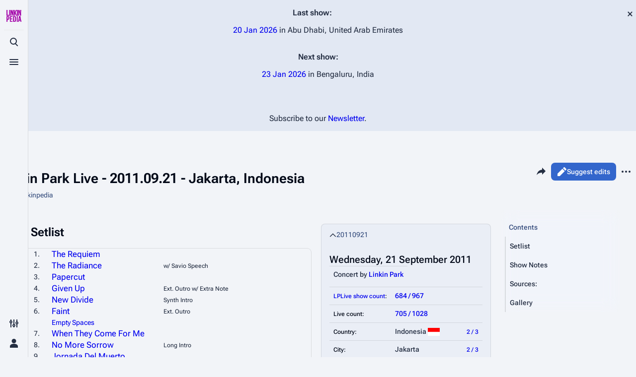

--- FILE ---
content_type: text/html; charset=UTF-8
request_url: https://linkinpedia.com/wiki/Live:20110921
body_size: 18440
content:
<!DOCTYPE html>
<html class="client-nojs skin-theme-clientpref-os citizen-feature-autohide-navigation-clientpref-1 citizen-feature-pure-black-clientpref-0 citizen-feature-custom-font-size-clientpref-standard citizen-feature-custom-width-clientpref-standard citizen-feature-performance-mode-clientpref-1 citizen-header-position-left" lang="en" dir="ltr">
<head>
<meta charset="UTF-8">
<title>Linkin Park Live - 2011.09.21 - Jakarta, Indonesia - Linkinpedia</title>
<script>document.documentElement.className="client-js skin-theme-clientpref-os citizen-feature-autohide-navigation-clientpref-1 citizen-feature-pure-black-clientpref-0 citizen-feature-custom-font-size-clientpref-standard citizen-feature-custom-width-clientpref-standard citizen-feature-performance-mode-clientpref-1 citizen-header-position-left";RLCONF={"wgBreakFrames":false,"wgSeparatorTransformTable":["",""],"wgDigitTransformTable":["",""],"wgDefaultDateFormat":"dmy","wgMonthNames":["","January","February","March","April","May","June","July","August","September","October","November","December"],"wgRequestId":"1aabd63fcd41b03a1f3c3042","wgCanonicalNamespace":"Live","wgCanonicalSpecialPageName":false,"wgNamespaceNumber":3000,"wgPageName":"Live:20110921","wgTitle":"20110921","wgCurRevisionId":144309,"wgRevisionId":144309,"wgArticleId":4281,"wgIsArticle":true,"wgIsRedirect":false,"wgAction":"view","wgUserName":null,"wgUserGroups":["*"],"wgCategories":["Pages using Details parser tag","Infosubboxes","Pages using Tabber parser tag","Performances with recordings","Performances with galleries","21 September 2011","21 September","September 2011","2011","Concerts by Linkin Park","Indonesia","Jakarta","Stadion Utama Gelora Bung Karno, Jakarta","Asian Tour 2011","Performances","\"The Requiem\" performances","\"The Radiance\" performances","\"Papercut\" performances","\"Given Up\" performances","\"New Divide\" performances","\"Faint\" performances","\"When They Come For Me\" performances","\"No More Sorrow\" performances","\"Jornada Del Muerto\" performances","\"Waiting For The End\" performances","\"Wisdom, Justice, And Love\" performances","\"Iridescent\" performances","\"Numb\" performances","\"Breaking The Habit\" performances","\"Shadow Of The Day\" performances","\"Crawling\" performances","\"One Step Closer\" performances","\"Fallout\" performances","\"The Catalyst\" performances","\"Blackout\" performances","\"In The End\" performances","\"What I've Done\" performances","\"Bleed It Out\" performances"],"wgPageViewLanguage":"en","wgPageContentLanguage":"en","wgPageContentModel":"wikitext","wgRelevantPageName":"Live:20110921","wgRelevantArticleId":4281,"wgIsProbablyEditable":false,"wgRelevantPageIsProbablyEditable":false,"wgRestrictionEdit":[],"wgRestrictionMove":[],"wgCargoDefaultQueryLimit":2000,"wgCargoMapClusteringMinimum":80,"wgCargoMonthNamesShort":["Jan","Feb","Mar","Apr","May","Jun","Jul","Aug","Sep","Oct","Nov","Dec"],"simpleBatchUploadMaxFilesPerBatch":{"*":1000},"wgCiteReferencePreviewsActive":true,"wgMediaViewerOnClick":true,"wgMediaViewerEnabledByDefault":true,"wgPopupsFlags":0,"wgSiteNoticeId":"1.0"};
RLSTATE={"site.styles":"ready","user.styles":"ready","user":"ready","user.options":"loading","ext.floatingUI.init.styles":"ready","ext.details.styles":"ready","ext.tabberNeue.init.styles":"ready","mediawiki.page.gallery.styles":"ready","skins.citizen.styles":"ready","skins.citizen.codex.styles":"ready","skins.citizen.icons":"ready","jquery.makeCollapsible.styles":"ready","ext.SearchThumbs":"ready","ext.donatebutton.common":"ready","ext.donatebutton.citizen":"ready","ext.embedVideo.styles":"ready","ext.dismissableSiteNotice.styles":"ready"};RLPAGEMODULES=["ext.floatingUI.lib","ext.floatingUI","ext.cargo.main","ext.details","ext.tabberNeue","mediawiki.page.gallery","site","mediawiki.page.ready","jquery.makeCollapsible","mediawiki.toc","skins.citizen.scripts","ext.GoogleTagManager","ext.embedVideo.overlay","mmv.bootstrap","ext.popups","ext.urlShortener.toolbar","ext.purge","ext.dismissableSiteNotice"];</script>
<script>(RLQ=window.RLQ||[]).push(function(){mw.loader.impl(function(){return["user.options@12s5i",function($,jQuery,require,module){mw.user.tokens.set({"patrolToken":"+\\","watchToken":"+\\","csrfToken":"+\\"});
}];});});</script>
<link rel="stylesheet" href="/w/load.php?lang=en&amp;modules=ext.SearchThumbs%7Cext.details.styles%7Cext.dismissableSiteNotice.styles%7Cext.donatebutton.citizen%2Ccommon%7Cext.embedVideo.styles%7Cext.floatingUI.init.styles%7Cext.tabberNeue.init.styles%7Cjquery.makeCollapsible.styles%7Cmediawiki.page.gallery.styles%7Cskins.citizen.codex.styles%7Cskins.citizen.icons%2Cstyles&amp;only=styles&amp;skin=citizen">
<script async="" src="/w/load.php?lang=en&amp;modules=startup&amp;only=scripts&amp;raw=1&amp;skin=citizen"></script>
<meta name="ResourceLoaderDynamicStyles" content="">
<link rel="stylesheet" href="/w/load.php?lang=en&amp;modules=site.styles&amp;only=styles&amp;skin=citizen">
<meta name="generator" content="MediaWiki 1.43.6">
<meta name="robots" content="max-image-preview:standard">
<meta name="format-detection" content="telephone=no">
<meta name="theme-color" content="#0d0e12">
<meta name="twitter:card" content="summary_large_image">
<meta name="viewport" content="width=device-width,initial-scale=1,viewport-fit=cover">
<link rel="manifest" href="https://linkinpedia.com/w/api.php?action=webapp-manifest">
<link rel="icon" href="/w/faviconFZ.ico">
<link rel="search" type="application/opensearchdescription+xml" href="/w/rest.php/v1/search" title="Linkinpedia (en)">
<link rel="EditURI" type="application/rsd+xml" href="https://linkinpedia.com/w/api.php?action=rsd">
<script type="application/ld+json">{"@context":"http:\/\/schema.org","@type":"Article","mainEntityOfPage":{"@type":"WebPage","@id":"https:\/\/linkinpedia.com\/wiki\/Live:20110921"},"author":{"@type":"Person","name":"Rasputin93"},"headline":"20110921","dateCreated":"2025-06-08T23:07:43-07:00","datePublished":"2025-06-08T23:07:43-07:00","dateModified":"2025-12-18T00:26:52-08:00","discussionUrl":"https:\/\/linkinpedia.com\/wiki\/Live_talk:20110921","image":{"@type":"ImageObject","url":"https:\/\/linkinpedia.com\/w\/images\/3\/31\/id.png","height":240,"width":360},"publisher":{"@type":"Organization","name":"Linkinpedia","logo":{"@type":"ImageObject","url":"https:\/\/linkinpedia.com\/w\/linkinpedialogoFZ.png"}},"description":"20110921"}</script>
<script type="application/ld+json">{"@context":"http:\/\/schema.org","@type":"WebSite","url":"https:\/\/linkinpedia.com","potentialAction":{"@type":"SearchAction","target":"https:\/\/linkinpedia.com\/w\/index.php?search={search_term_string}","query-input":"required name=search_term_string"}}</script>
	<meta name="twitter:card" content="summary">

	<meta name="og:title" content="Live:20110921">

	<meta name="og:description" content="">

<script>window.clientPrefs=()=>{let className=document.documentElement.className;let storage;try{storage=localStorage.getItem('mwclientpreferences');}catch(e){}if(storage){storage.split(',').forEach((pref)=>{className=className.replace(new RegExp('(^| )'+pref.replace(/-clientpref-\w+$|[^\w-]+/g,'')+'-clientpref-\\w+( |$)'),'$1'+pref+'$2');});document.documentElement.className=className;}};(()=>{window.clientPrefs();})();</script>
<meta property="og:title" content="Live:20110921">
<meta property="og:site_name" content="Linkinpedia">
<meta property="og:url" content="https://linkinpedia.com/wiki/Live:20110921">
<meta property="og:image" content="https://linkinpedia.com/w/linkinpedialogoFZ.png">
<meta property="article:modified_time" content="2025-12-05T18:22:27Z">
<meta property="article:published_time" content="2025-12-05T18:22:27Z">
<script type="application/ld+json">{"@context":"http:\/\/schema.org","@type":"Article","name":"Linkin Park Live - 2011.09.21 - Jakarta, Indonesia - Linkinpedia","headline":"Linkin Park Live - 2011.09.21 - Jakarta, Indonesia - Linkinpedia","mainEntityOfPage":"Linkin Park Live - 2011.09.21 - Jakarta, Indonesia","identifier":"https:\/\/linkinpedia.com\/wiki\/Live:20110921","url":"https:\/\/linkinpedia.com\/wiki\/Live:20110921","dateModified":"2025-12-05T18:22:27Z","datePublished":"2025-12-05T18:22:27Z","image":{"@type":"ImageObject","url":"https:\/\/linkinpedia.com\/w\/linkinpedialogoFZ.png"},"author":{"@type":"Organization","name":"Linkinpedia","url":"https:\/\/linkinpedia.com","logo":{"@type":"ImageObject","url":"https:\/\/linkinpedia.com\/w\/linkinpedialogoFZ.png","caption":"Linkinpedia"}},"publisher":{"@type":"Organization","name":"Linkinpedia","url":"https:\/\/linkinpedia.com","logo":{"@type":"ImageObject","url":"https:\/\/linkinpedia.com\/w\/linkinpedialogoFZ.png","caption":"Linkinpedia"}},"potentialAction":{"@type":"SearchAction","target":"https:\/\/linkinpedia.com\/w\/index.php?title=Special:Search&search={search_term}","query-input":"required name=search_term"}}</script>
</head>
<body class="citizen-toc-enabled citizen-sections-enabled mediawiki ltr sitedir-ltr mw-hide-empty-elt ns-3000 ns-subject page-Live_20110921 rootpage-Live_20110921 skin-citizen action-view skin--responsive">
<header class="mw-header citizen-header">
	<div class="citizen-header__logo">
		<a href="/wiki/Main_Page" class="mw-logo citizen-header__button" title="Visit the main page">
			<img class="mw-logo-icon" src="/w/linkinpedialogoFZ.png 
" alt="" aria-hidden="true" height="32" width="32">
			<span class="citizen-ui-icon mw-ui-icon-home mw-ui-icon-wikimedia-home"></span>
		</a>
	</div>
	
<div class="citizen-search citizen-header__item citizen-dropdown">
	<details id="citizen-search-details" class="citizen-dropdown-details">
		<summary
			id="citizen-search-summary"
			class="citizen-dropdown-summary" 
			title="Toggle search [/]"
			aria-details="citizen-search__card">
			<span class="citizen-ui-icon">
				<span></span>
				<span></span>
				<span></span>
			</span>
			<span>Toggle search</span>
		</summary>
		
	</details>
	<div role="search" id="citizen-search__card" class="citizen-search-box citizen-search__card citizen-menu__card">
		<div class="citizen-menu__card-content">
			<form action="/w/index.php" class="citizen-search__form" id="searchform" autocomplete="off">
				<input type="hidden" name="title" value="Special:Search">
				<label class="citizen-search__formIcon" for="searchInput">
					<span class="citizen-search__icon citizen-ui-icon mw-ui-icon-wikimedia-search"></span>
					<span class="screen-reader-text">Search</span>
				</label>
				<input type="search" name="search" placeholder="Search Linkinpedia" aria-label="Search Linkinpedia" autocapitalize="none" title="Search Linkinpedia [f]" accesskey="f" id="searchInput">
				<a
					class="citizen-search__random citizen-search__formButton"
					href="/wiki/Special:Random"
					title="Random page">
					<span class="citizen-ui-icon mw-ui-icon-wikimedia-die"></span>
					<span class="screen-reader-text"></span>
				</a>
			</form>
			<div class="citizen-search__footer">
				<div class="citizen-search__footer-start">Powered by MediaWiki</div>
				<div class="citizen-search__footer-end">
					<div class="citizen-keyboard-hint">
	<div class="citizen-keyboard-hint-label">Select item</div>
	<kbd class="citizen-keyboard-hint-key">↑ ↓</kbd>
</div>
<div class="citizen-keyboard-hint">
	<div class="citizen-keyboard-hint-label">Open search</div>
	<kbd class="citizen-keyboard-hint-key">/</kbd>
</div>
<div class="citizen-keyboard-hint">
	<div class="citizen-keyboard-hint-label">Exit search</div>
	<kbd class="citizen-keyboard-hint-key">Esc</kbd>
</div>

				</div>
			</div>
		</div>
	</div>
</div>

	<div class="citizen-drawer citizen-header__item citizen-dropdown">
		<details class="citizen-dropdown-details">
			<summary
			class="citizen-dropdown-summary" 
			title="Toggle menu"
			aria-details="citizen-drawer__card">
			<span class="citizen-ui-icon">
				<span></span>
				<span></span>
				<span></span>
			</span>
			<span>Toggle menu</span>
		</summary>	</details>
		<div id="citizen-drawer__card" class="citizen-drawer__card citizen-menu__card">
			<div class="citizen-menu__card-content">
				<header class="citizen-drawer__header">
					<a href="/wiki/Main_Page" class="mw-logo citizen-drawer__logo" title="Visit the main page">
					<img class="mw-logo-icon" src="/w/linkinpedialogoFZ.png 
" alt="" aria-hidden="true" height="80" width="80" loading="lazy">
				</a>
				<div class="citizen-drawer__siteinfo">
						<div class="citizen-siteStats">
	<div class="citizen-siteStats__item" id="citizen-siteStats__item--articles" title="articles">
		<span class="citizen-ui-icon mw-ui-icon-article mw-ui-icon-wikimedia-article"></span>
		<span>3K</span>
	</div>
	<div class="citizen-siteStats__item" id="citizen-siteStats__item--images" title="files">
		<span class="citizen-ui-icon mw-ui-icon-image mw-ui-icon-wikimedia-image"></span>
		<span>17.4K</span>
	</div>
	<div class="citizen-siteStats__item" id="citizen-siteStats__item--users" title="users">
		<span class="citizen-ui-icon mw-ui-icon-userAvatar mw-ui-icon-wikimedia-userAvatar"></span>
		<span>14</span>
	</div>
	<div class="citizen-siteStats__item" id="citizen-siteStats__item--edits" title="edits">
		<span class="citizen-ui-icon mw-ui-icon-edit mw-ui-icon-wikimedia-edit"></span>
		<span>97K</span>
	</div>
</div>
						<div class="mw-logo-wordmark">Linkinpedia</div>
									</div>
				</header>
					<section id="citizen-main-menu" class="citizen-main-menu citizen-drawer__menu">
					<nav
	id="p-navigation"
	class="citizen-menu mw-portlet mw-portlet-navigation"
	
	
>
	<div class="citizen-menu__heading">
		Navigation
	</div>
	<div class="citizen-menu__content">
		
		<ul class="citizen-menu__content-list">
			
			<li id="n-mainpage-description" class="mw-list-item"><a href="/wiki/Main_Page" title="Visit the main page [z]" accesskey="z"><span class="citizen-ui-icon mw-ui-icon-home mw-ui-icon-wikimedia-home"></span> <span>Main page</span></a></li><li id="n-randompage" class="mw-list-item"><a href="/wiki/Special:Random/Main" title="Load a random page [x]" accesskey="x"><span class="citizen-ui-icon mw-ui-icon-die mw-ui-icon-wikimedia-die"></span> <span>Random page</span></a></li><li id="n-Live-Guide" class="mw-list-item"><a href="/wiki/Main_Page#Live_Shows"><span>Live Guide</span></a></li><li id="n-Shows-on-this-day" class="mw-list-item"><a href="/wiki/Category:23_January"><span>Shows on this day</span></a></li><li id="n-Random-show-page" class="mw-list-item"><a href="/wiki/Special:Random/Live"><span>Random show page</span></a></li><li id="n-All-Lists" class="mw-list-item"><a href="/wiki/Category:Lists"><span>All Lists</span></a></li><li id="n-Forums" class="mw-list-item"><a href="https://lplive.net/forums" rel="nofollow" target="_blank"><span>Forums</span></a></li><li id="n-Newsletter" class="mw-list-item"><a href="https://mailchi.mp/lplive/lplive-newsletter-sign-up" rel="nofollow" target="_blank"><span>Newsletter</span></a></li><li id="n-About" class="mw-list-item"><a href="/wiki/Linkinpedia:About"><span>About</span></a></li><li id="n-Contact" class="mw-list-item"><a href="/wiki/Linkinpedia:Contact"><span>Contact</span></a></li><li id="t-specialpages" class="mw-list-item"><a href="/wiki/Special:SpecialPages" title="A list of all special pages [q]" accesskey="q"><span class="citizen-ui-icon mw-ui-icon-specialPages mw-ui-icon-wikimedia-specialPages"></span> <span>Special pages</span></a></li><li id="t-upload" class="mw-list-item"><a href="/wiki/Special:Upload" title="Upload files [u]" accesskey="u"><span class="citizen-ui-icon mw-ui-icon-upload mw-ui-icon-wikimedia-upload"></span> <span>Upload file</span></a></li>
		</ul>
		
	</div></nav>

					<nav
	id="p-Linkin_Park"
	class="citizen-menu mw-portlet mw-portlet-Linkin_Park"
	
	
>
	<div class="citizen-menu__heading">
		Linkin Park
	</div>
	<div class="citizen-menu__content">
		
		<ul class="citizen-menu__content-list">
			
			<li id="n-Biography" class="mw-list-item"><a href="/wiki/Linkin_Park"><span>Biography</span></a></li><li id="n-Discography" class="mw-list-item"><a href="/wiki/Linkin_Park_Discography"><span>Discography</span></a></li><li id="n-Songs" class="mw-list-item"><a href="/wiki/Category:Linkin_Park_Songs"><span>Songs</span></a></li><li id="n-Mike-Shinoda" class="mw-list-item"><a href="/wiki/Mike_Shinoda"><span>Mike Shinoda</span></a></li><li id="n-Brad-Delson" class="mw-list-item"><a href="/wiki/Brad_Delson"><span>Brad Delson</span></a></li><li id="n-Rob-Bourdon" class="mw-list-item"><a href="/wiki/Rob_Bourdon"><span>Rob Bourdon</span></a></li><li id="n-Joe-Hahn" class="mw-list-item"><a href="/wiki/Joe_Hahn"><span>Joe Hahn</span></a></li><li id="n-Dave-Farrell" class="mw-list-item"><a href="/wiki/Dave_Farrell"><span>Dave Farrell</span></a></li><li id="n-Chester-Bennington" class="mw-list-item"><a href="/wiki/Chester_Bennington"><span>Chester Bennington</span></a></li><li id="n-Emily-Armstrong" class="mw-list-item"><a href="/wiki/Emily_Armstrong"><span>Emily Armstrong</span></a></li><li id="n-Colin-Brittain" class="mw-list-item"><a href="/wiki/Colin_Brittain"><span>Colin Brittain</span></a></li>
		</ul>
		
	</div></nav>
<nav
	id="p-Bands"
	class="citizen-menu mw-portlet mw-portlet-Bands"
	
	
>
	<div class="citizen-menu__heading">
		Bands
	</div>
	<div class="citizen-menu__content">
		
		<ul class="citizen-menu__content-list">
			
			<li id="n-Dead-By-Sunrise" class="mw-list-item"><a href="/wiki/Dead_By_Sunrise"><span>Dead By Sunrise</span></a></li><li id="n-Fort-Minor" class="mw-list-item"><a href="/wiki/Fort_Minor"><span>Fort Minor</span></a></li><li id="n-Grey-Daze" class="mw-list-item"><a href="/wiki/Grey_Daze"><span>Grey Daze</span></a></li><li id="n-Junkyard-Scientific" class="mw-list-item"><a href="/wiki/Junkyard_Scientific"><span>Junkyard Scientific</span></a></li><li id="n-Karma" class="mw-list-item"><a href="/wiki/Karma"><span>Karma</span></a></li><li id="n-Relative-Degree" class="mw-list-item"><a href="/wiki/Relative_Degree"><span>Relative Degree</span></a></li><li id="n-Sean-Dowdell-And-His-Friends?" class="mw-list-item"><a href="/wiki/Sean_Dowdell_And_His_Friends%3F"><span>Sean Dowdell And His Friends?</span></a></li><li id="n-The-Pricks" class="mw-list-item"><a href="/wiki/The_Pricks"><span>The Pricks</span></a></li><li id="n-The-Snax" class="mw-list-item"><a href="/wiki/The_Snax"><span>The Snax</span></a></li><li id="n-Xero" class="mw-list-item"><a href="/wiki/Xero"><span>Xero</span></a></li>
		</ul>
		
	</div></nav>
<nav
	id="p-donatebutton"
	class="citizen-menu mw-portlet mw-portlet-donatebutton"
	
	
>
	<div class="citizen-menu__heading">
		We ask for
	</div>
	<div class="citizen-menu__content">
		
		<ul class="citizen-menu__content-list">
			
			
		</ul>
		<div class="after-portlet after-portlet-donatebutton"><a href="https://www.paypal.com/donate/?cmd=_s-xclick&hosted_button_id=RLK7R9QV8LMAQ"><img alt="Donate-Button" title="Donate Button" src="/w/extensions/DonateButton/resources/images/en/Donate_Button.gif" /></a></div>
	</div></nav>

				</section>		</div>
		</div>
	</div>	<div class="citizen-header__inner">
		<div class="citizen-header__start"></div>
		<div class="citizen-header__end">
			<div class="citizen-preferences citizen-header__item citizen-dropdown">
				<details id="citizen-preferences-details" class="citizen-dropdown-details">
					<summary
						class="citizen-dropdown-summary" 
						title="Toggle preferences menu"
						aria-details="citizen-preferences__card">
						<span class="citizen-ui-icon mw-ui-icon-wikimedia-configure"></span>
						<span>Toggle preferences menu</span>
					</summary>
				</details>
				<div id="citizen-preferences__card" class="citizen-menu__card">
					<div class="citizen-menu__card-content">
						<div id="citizen-preferences-content" class="citizen-preferences-content"></div>
					</div>
				</div>
			</div>			<nav
	id="p-notifications"
	class="citizen-menu mw-portlet mw-portlet-notifications emptyPortlet"
	
	
>
	<div class="citizen-menu__heading">
		notifications
	</div>
	<div class="citizen-menu__content">
		
		<ul class="citizen-menu__content-list">
			
			
		</ul>
		
	</div></nav>

			<div class="citizen-userMenu citizen-header__item citizen-dropdown">
				<details class="citizen-dropdown-details">
					<summary
						class="citizen-dropdown-summary" 
						title="Toggle personal menu"
						aria-details="citizen-userMenu__card">
						<span class="citizen-ui-icon mw-ui-icon-wikimedia-userAvatar"></span>
						<span>Toggle personal menu</span>
					</summary>
				</details>
				<div id="citizen-userMenu__card" class="citizen-menu__card">
					<div class="citizen-menu__card-content">
						<div class="citizen-userInfo">
	<div class="citizen-userInfo-title">
		<div>Not logged in</div>
		
	</div>
	<div class="citizen-userInfo-text">
		<div>Your IP address will be publicly visible if you make any edits.</div>
	</div>
</div>
						<nav
	id="p-user-interface-preferences"
	class="citizen-menu mw-portlet mw-portlet-user-interface-preferences emptyPortlet"
	
	
>
	<div class="citizen-menu__heading">
		user-interface-preferences
	</div>
	<div class="citizen-menu__content">
		
		<ul class="citizen-menu__content-list">
			
			
		</ul>
		
	</div></nav>

						<nav
	id="p-personal"
	class="citizen-menu mw-portlet mw-portlet-personal"
	 title="User menu"
	
>
	<div class="citizen-menu__heading">
		Personal tools
	</div>
	<div class="citizen-menu__content">
		
		<ul class="citizen-menu__content-list">
			
			<li id="pt-login" class="mw-list-item"><a href="/w/index.php?title=Special:UserLogin&amp;returnto=Live%3A20110921" title="You are encouraged to log in; however, it is not mandatory [o]" accesskey="o"><span class="citizen-ui-icon mw-ui-icon-logIn mw-ui-icon-wikimedia-logIn"></span> <span>Log in</span></a></li>
		</ul>
		
	</div></nav>

					</div>
				</div>
			</div>		</div>
	</div>
</header>
<div class="citizen-page-container">
	<div class="citizen-sitenotice-container"><div id="siteNotice"><div id="mw-dismissablenotice-anonplace"></div><script>(function(){var node=document.getElementById("mw-dismissablenotice-anonplace");if(node){node.outerHTML="\u003Cdiv class=\"mw-dismissable-notice\"\u003E\u003Cdiv class=\"mw-dismissable-notice-close\"\u003E[\u003Ca tabindex=\"0\" role=\"button\"\u003Edismiss\u003C/a\u003E]\u003C/div\u003E\u003Cdiv class=\"mw-dismissable-notice-body\"\u003E\u003Cdiv id=\"localNotice\" data-nosnippet=\"\"\u003E\u003Cdiv class=\"sitenotice\" lang=\"en\" dir=\"ltr\"\u003E\u003Cp\u003E\u003Cb\u003ELast show:\u003C/b\u003E \u003C/p\u003E\u003Cp\u003E\u003Ca href=\"/wiki/Live:20260120\" title=\"Live:20260120\"\u003E\u003Cspan data-sort-value=\"000000002026-01-20-0000\" style=\"white-space:nowrap\"\u003E20 Jan 2026\u003C/span\u003E\u003C/a\u003E in Abu Dhabi, United Arab Emirates\n\u003C/p\u003E\u003Cp\u003E\u003Cbr /\u003E\n\u003Cb\u003ENext show:\u003C/b\u003E \u003C/p\u003E\u003Cp\u003E\u003Ca href=\"/wiki/Live:20260123\" title=\"Live:20260123\"\u003E\u003Cspan data-sort-value=\"000000002026-01-23-0000\" style=\"white-space:nowrap\"\u003E23 Jan 2026\u003C/span\u003E\u003C/a\u003E in Bengaluru, India\n\u003C/p\u003E\u003Cp\u003E\u003Cbr /\u003E\u003Cbr /\u003E\n\u003C/p\u003E\u003Cp\u003E\u003Ci\u003ESubscribe to our \u003Ca target=\"_blank\" rel=\"nofollow noreferrer noopener\" class=\"external text\" href=\"https://mailchi.mp/lplive/lplive-newsletter-sign-up\"\u003ENewsletter\u003C/a\u003E.\u003C/i\u003E\n\u003C/p\u003E\u003C/div\u003E\u003C/div\u003E\u003C/div\u003E\u003C/div\u003E";}}());</script></div></div>
	<main class="mw-body" id="content">
		<header class="mw-body-header citizen-page-header" id="citizen-page-header">
			<div class="citizen-page-header-inner">
				
<div class="citizen-page-heading">
	<div class="firstHeading-container">
		<h1 id="firstHeading" class="firstHeading mw-first-heading">Linkin Park Live - 2011.09.21 - Jakarta, Indonesia</h1>
		
		<div class="mw-indicators">
		</div>	</div>
	<div id="siteSub">From Linkinpedia</div>
</div>
				
<div class="page-actions">
	<button
	id="citizen-share"
	class="citizen-share citizen-button citizen-dropdown-summary"
	title="Share this page"
>
	<span class="citizen-ui-icon mw-ui-icon-wikimedia-share"></span>
	<span>Share this page</span>
</button>
	
		<nav
	id="p-views"
	class="citizen-menu mw-portlet mw-portlet-views"
	
	
>
	<div class="citizen-menu__heading">
		Views
	</div>
	<div class="citizen-menu__content">
		
		<ul class="citizen-menu__content-list">
			
			<li id="ca-view" class="selected mw-list-item"><a href="/wiki/Live:20110921"><span class="citizen-ui-icon mw-ui-icon-article mw-ui-icon-wikimedia-article"></span> <span>Read</span></a></li><li id="ca-edit" class="mw-list-item"><a href="/wiki/Special:Contact" title="Edit this page [e]" accesskey="e"><span class="citizen-ui-icon mw-ui-icon-edit mw-ui-icon-wikimedia-edit"></span> <span>Suggest edits</span></a></li><li id="ca-viewsource" class="mw-list-item"><a href="/w/index.php?title=Live:20110921&amp;action=edit" title="This page is protected.&#10;You can view its source [e]" accesskey="e"><span class="citizen-ui-icon mw-ui-icon-editLock mw-ui-icon-wikimedia-editLock"></span> <span>View source</span></a></li><li id="ca-history" class="mw-list-item"><a href="/w/index.php?title=Live:20110921&amp;action=history" title="Past revisions of this page [h]" accesskey="h"><span class="citizen-ui-icon mw-ui-icon-history mw-ui-icon-wikimedia-history"></span> <span>View history</span></a></li>
		</ul>
		
	</div></nav>

		<nav
	id="p-associated-pages"
	class="citizen-menu mw-portlet mw-portlet-associated-pages"
	
	
>
	<div class="citizen-menu__heading">
		associated-pages
	</div>
	<div class="citizen-menu__content">
		
		<ul class="citizen-menu__content-list">
			
			<li id="ca-nstab-live" class="selected mw-list-item"><a href="/wiki/Live:20110921" title="View the subject page [c]" accesskey="c"><span class="citizen-ui-icon mw-ui-icon-arrowPrevious mw-ui-icon-wikimedia-arrowPrevious"></span> <span>Live</span></a></li><li id="ca-talk" class="new mw-list-item"><a href="/w/index.php?title=Live_talk:20110921&amp;action=edit&amp;redlink=1" rel="discussion" class="new" title="Discussion about the content page (page does not exist) [t]" accesskey="t"><span class="citizen-ui-icon mw-ui-icon-speechBubbles mw-ui-icon-wikimedia-speechBubbles"></span> <span>Discussion</span></a></li>
		</ul>
		
	</div></nav>

	<div
	id="citizen-page-more-dropdown"
	class="page-actions-more page-actions__item citizen-dropdown"
>
	<details class="citizen-dropdown-details">
		<summary
			class="citizen-dropdown-summary" 
			title="More actions"
			aria-details="page-actions-more__card">
			<span class="citizen-ui-icon mw-ui-icon-wikimedia-ellipsis"></span>
			<span>More actions</span>
		</summary>
	</details>
	<aside id="page-actions-more__card" class="citizen-menu__card">
		<div class="citizen-menu__card-content">
					<nav
	id="p-cactions"
	class="citizen-menu mw-portlet mw-portlet-cactions"
	 title="More options"
	
>
	<div class="citizen-menu__heading">
		More
	</div>
	<div class="citizen-menu__content">
		
		<ul class="citizen-menu__content-list">
			
			<li id="ca-purge" class="mw-list-item"><a href="#"><span class="citizen-ui-icon mw-ui-icon-reload mw-ui-icon-wikimedia-reload"></span> <span>Purge</span></a></li>
		</ul>
		
	</div></nav>

			<nav
	id="p-tb"
	class="citizen-menu mw-portlet mw-portlet-tb"
	
	
>
	<div class="citizen-menu__heading">
		Tools
	</div>
	<div class="citizen-menu__content">
		
		<ul class="citizen-menu__content-list">
			
			<li id="t-whatlinkshere" class="mw-list-item"><a href="/wiki/Special:WhatLinksHere/Live:20110921" title="A list of all wiki pages that link here [j]" accesskey="j"><span class="citizen-ui-icon mw-ui-icon-articleRedirect mw-ui-icon-wikimedia-articleRedirect"></span> <span>What links here</span></a></li><li id="t-recentchangeslinked" class="mw-list-item"><a href="/wiki/Special:RecentChangesLinked/Live:20110921" rel="nofollow" title="Recent changes in pages linked from this page [k]" accesskey="k"><span class="citizen-ui-icon mw-ui-icon-recentChanges mw-ui-icon-wikimedia-recentChanges"></span> <span>Related changes</span></a></li><li id="t-print" class="mw-list-item"><a href="javascript:print();" rel="alternate" title="Printable version of this page [p]" accesskey="p"><span class="citizen-ui-icon mw-ui-icon-printer mw-ui-icon-wikimedia-printer"></span> <span>Printable version</span></a></li><li id="t-permalink" class="mw-list-item"><a href="/w/index.php?title=Live:20110921&amp;oldid=144309" title="Permanent link to this revision of this page"><span class="citizen-ui-icon mw-ui-icon-link mw-ui-icon-wikimedia-link"></span> <span>Permanent link</span></a></li><li id="t-info" class="mw-list-item"><a href="/w/index.php?title=Live:20110921&amp;action=info" title="More information about this page"><span class="citizen-ui-icon mw-ui-icon-infoFilled mw-ui-icon-wikimedia-infoFilled"></span> <span>Page information</span></a></li><li id="t-cargopagevalueslink" class="mw-list-item"><a href="/w/index.php?title=Live:20110921&amp;action=pagevalues" rel="cargo-pagevalues"><span class="citizen-ui-icon mw-ui-icon-table mw-ui-icon-wikimedia-table"></span> <span>Cargo data</span></a></li><li id="t-listtransclusions" class="mw-list-item"><a href="/wiki/Special:ListTransclusions/Live:20110921" title="List all transcluded templates and used images of this page"><span>Transclusion list</span></a></li><li id="t-cite" class="mw-list-item"><a href="/w/index.php?title=Special:CiteThisPage&amp;page=Live%3A20110921&amp;id=144309&amp;wpFormIdentifier=titleform" title="Information on how to cite this page"><span>Cite this page</span></a></li><li id="t-urlshortener" class="mw-list-item"><a href="/w/index.php?title=Special:UrlShortener&amp;url=https%3A%2F%2Flinkinpedia.com%2Fwiki%2FLive%3A20110921"><span>Get shortened URL</span></a></li>
		</ul>
		
	</div></nav>

		</div>
	</aside>
</div>
</div>
			</div>
		</header>
		<div id="citizen-page-header-sticky-sentinel"></div>
		<div class="citizen-body-container">
			<div id="bodyContent" class="citizen-body" aria-labelledby="firstHeading">
				<div id="contentSub"><div id="mw-content-subtitle"></div></div>
				
				
				<div id="mw-content-text" class="mw-body-content"><div class="mw-content-ltr mw-parser-output" lang="en" dir="ltr"><section id="citizen-section-0" class="citizen-section"><style data-mw-deduplicate="TemplateStyles:r69466">.mw-parser-output .infobox{margin-bottom:var(--space-md);width:100%;border:1px solid var(--border-color-base);border-radius:var(--border-radius-medium);background-color:var(--color-surface-1);font-size:var(--font-size-small);line-height:var(--line-height-xx-small);box-sizing:content-box}.mw-parser-output .infobox[open]{max-width:340px}.mw-parser-output .infobox__content{position:relative}.mw-parser-output .infobox__image{position:relative;margin-bottom:-2rem}.mw-parser-output .infobox__image::after{content:"";position:absolute;left:0;right:0;bottom:0;height:50%;background-image:linear-gradient(to bottom,transparent,var(--color-surface-1)100%);pointer-events:none}.mw-parser-output .infobox__image,.mw-parser-output .infobox__image::after,.mw-parser-output .infobox__indicators{transition-timing-function:var(--transition-timing-function-ease);transition-duration:var(--transition-duration-medium)}.mw-parser-output .infobox__image{transition-property:margin-bottom}.mw-parser-output .infobox__image::after{transition-property:opacity,transform}.mw-parser-output .infobox__image:hover{margin-bottom:0}.mw-parser-output .infobox__image:hover::after{opacity:0;transform:translateY(2rem)}.mw-parser-output .infobox__image:hover~.infobox__indicators{opacity:0;transform:translateY(-2rem)}.mw-parser-output .infobox__image img{max-width:100%;height:auto}.mw-parser-output .infobox__image img[src$=".svg"]{background:#eaecf0}.mw-parser-output .infobox__image-upload{position:absolute;bottom:var(--space-md);left:0;right:0;z-index:1}.mw-parser-output .infobox__image-upload>a{display:flex;margin:var(--space-md);padding:var(--space-xs)var(--space-sm);border-radius:var(--border-radius-base);background:var(--color-surface-3);color:var(--color-emphasized);font-weight:var(--font-weight-medium);text-decoration:none;justify-content:center;align-items:center;gap:var(--space-xs)}.mw-parser-output .infobox__image-upload>a .citizen-ui-icon{width:1rem;height:1rem}.mw-parser-output .infobox__image-upload>a:hover{background:var(--color-surface-2--hover)}.mw-parser-output .infobox__image-upload>a:active{background:var(--color-surface-2--active)}.mw-parser-output .infobox__header{position:relative}.mw-parser-output .infobox__snippet,.mw-parser-output .infobox__header,.mw-parser-output .infobox__sectionHeader,.mw-parser-output .infobox__sectionContent{padding-left:var(--space-md);padding-right:var(--space-md)}.mw-parser-output .infobox__snippet{position:relative;z-index:1;padding-top:var(--space-sm);padding-bottom:var(--space-sm);display:flex;gap:var(--space-xs);align-items:center;white-space:nowrap;cursor:pointer;user-select:none}.mw-parser-output .infobox__snippet:hover{background-color:var(--background-color-button-quiet--hover)}.mw-parser-output .infobox__snippet .mw-ui-icon-wikimedia-collapse{--transform-rotate-collapse:rotate3d(1, 0, 0, 180deg);--size-icon:var(--font-size-small);width:var(--font-size-small);height:var(--font-size-small);flex-shrink:0;transition:var(--transition-hover);transition-property:transform;transform:var(--transform-rotate-collapse)}.mw-parser-output .infobox[open] .infobox__snippet .mw-ui-icon-wikimedia-collapse{transform:none}.mw-parser-output .infobox__snippet .mw-collapsible-toggle,.mw-parser-output .infobox__snippet .infobox__data{display:none}.mw-parser-output .infobox__snippet .infobox__desc{max-width:100%;text-overflow:ellipsis;overflow:hidden;font-size:var(--font-size-small)}.mw-parser-output .infobox__indicators{position:absolute;top:0;right:0;display:flex;justify-content:flex-end;padding:var(--space-xs);gap:var(--space-xxs);transition-property:opacity,transform}.mw-parser-output .infobox__indicator{padding:var(--space-xxs)var(--space-xs);background:var(--color-surface-2);color:var(--color-base);border-radius:var(--border-radius-base);line-height:var(--line-height-xxx-small)}.mw-parser-output .infobox__indicator .infobox__data{font-size:var(--font-size-x-small);font-weight:var(--font-weight-medium)}.mw-parser-output .infobox__indicator.infobox__indicator--red{background-color:var(--background-color-destructive-subtle);color:var(--color-destructive)}.mw-parser-output .infobox__indicator.infobox__indicator--yellow{background-color:var(--background-color-warning-subtle);color:var(--color-warning)}.mw-parser-output .infobox__indicator.infobox__indicator--green{background-color:var(--background-color-success-subtle);color:var(--color-success)}.mw-parser-output .infobox__header,.mw-parser-output .infobox__sectionHeader{line-height:var(--line-height-xxx-small)}.mw-parser-output .infobox__header{margin-top:var(--space-md);margin-bottom:var(--space-lg);display:flex;gap:var(--space-sm)}.mw-parser-output .infobox__section,.mw-parser-output .infobox__sectionHeader,.mw-parser-output .infobox__sectionContent{margin-top:var(--space-md)}.mw-parser-output .infobox__title,.mw-parser-output .infobox__sectionTitle{color:var(--color-emphasized);font-weight:var(--font-weight-medium)}.mw-parser-output .infobox__title{font-size:var(--font-size-x-large)}.mw-parser-output .infobox__sectionSubtitle{margin-top:2px}.mw-parser-output .infobox__section+.infobox__section{margin-top:var(--space-xl)}.mw-parser-output .infobox__content>.infobox__section:last-child{margin-bottom:0;padding-bottom:var(--space-md)}.mw-parser-output .infobox__sectionTitle{font-size:var(--font-size-medium);display:flex;align-items:center;gap:var(--space-md)}.mw-parser-output .infobox__sectionTitle:after{content:"";height:1px;flex-grow:1;background:var(--border-color-base)}.mw-parser-output .infobox__sectionSubtitle{color:var(--color-subtle)}.mw-parser-output .infobox__sectionContent{display:table;gap:var(--space-sm)}.mw-parser-output .infobox__sectionContent--has-cells{gap:var(--space-xxs)}.mw-parser-output .infobox__item{display:grid;gap:2px var(--space-xs);grid-auto-rows:max-content}.mw-parser-output .infobox__item--is-cell{display:grid;padding:var(--space-xs);border:var(--border-base);border-radius:var(--border-radius-base)}.mw-parser-output .infobox__item--is-cell.infobox__item--has-tooltip:hover{background-color:var(--background-color-button-quiet--hover)}.mw-parser-output .infobox__item--is-cell.infobox__item--positive{background-color:var(--background-color-success-subtle);color:var(--color-success)}.mw-parser-output .infobox__item--is-cell.infobox__item--negative{background-color:var(--background-color-destructive-subtle);color:var(--color-destructive)}.mw-parser-output .infobox__item--is-cell.infobox__item--null{border-color:var(--border-color-subtle);color:var(--color-subtle)}.mw-parser-output .infobox__item--is-range{justify-content:space-between;grid-template-areas:"label data""bar   bar ";gap:var(--space-xs);grid-column:-1/1}.mw-parser-output .infobox__item--is-range .infobox__label{grid-area:label}.mw-parser-output .infobox__item--is-range .infobox__data{grid-area:data}.mw-parser-output .infobox__item--is-range .infobox__bar{grid-area:bar}.mw-parser-output .infobox__item--hasIcon{display:flex;align-items:center;column-gap:var(--space-sm)}.mw-parser-output .infobox__bar{height:4px;border-radius:var(--border-radius-pill);background-color:var(--color-surface-3)}.mw-parser-output .infobox__bar-item{--infobox-bar-item-clip-path:polygon( var(--infobox-bar-item-range-start) 0, var(--infobox-bar-item-range-end) 0, var(--infobox-bar-item-range-end) 100%, var(--infobox-bar-item-range-start) 100% );height:100%;border-radius:var(--border-radius-pill);background:linear-gradient(to right,transparent,var(--color-success));clip-path:var(--infobox-bar-item-clip-path)}.mw-parser-output .infobox__item--is-range--temperature .infobox__bar-item{background:linear-gradient(to right,var(--color-destructive),var(--color-progressive))}.mw-parser-output .infobox__badge{place-content:center;text-align:center;box-shadow:inset 0 0 0 1px var(--border-color-base);border-radius:var(--border-radius-medium);padding:var(--space-xs)var(--space-sm);font-weight:var(--font-weight-medium);background-color:var(--color-surface-1)}.mw-parser-output .infobox__desc,.mw-parser-output .infobox__label{color:var(--color-subtle);font-size:var(--font-size-x-small)}.mw-parser-output .infobox__label{font-weight:var(--font-weight-medium)}.mw-parser-output .infobox__grid--row .infobox__label,.mw-parser-output .infobox__grid--row .infobox__desc{font-size:var(--font-size-small)}.mw-parser-output .infobox__data{font-weight:var(--font-weight-medium)}.mw-parser-output .infobox__icon img{filter:var(--filter-invert);opacity:var(--opacity-icon-base)}.mw-parser-output .infobox__itemButton{position:relative;padding:var(--space-sm)var(--space-md);line-height:var(--line-height-xx-small);gap:0}.mw-parser-output .infobox__itemButton:hover{background-color:var(--background-color-button-quiet--hover)}.mw-parser-output .infobox__itemButton:hover .infobox__itemButtonArrow{transform:rotate(90deg)translateY(-4px)}.mw-parser-output .infobox__itemButton:active{background-color:var(--background-color-button-quiet--active)}.mw-parser-output .infobox__itemButton .infobox__text{flex-grow:1}.mw-parser-output .infobox__itemButton .infobox__data{color:var(--color-emphasized)}.mw-parser-output .infobox__itemButtonLink a{position:absolute;inset:0;opacity:0}.mw-parser-output .infobox__itemButton .infobox__icon{margin-right:var(--space-sm)}.mw-parser-output .infobox__itemButton .infobox__icon img{width:1.25rem;height:1.25rem}.mw-parser-output .infobox__itemButtonArrow{width:1rem;height:1rem;transition:var(--transition-hover);transform:rotate(90deg)}.mw-parser-output .infobox__footer{margin-top:var(--space-lg);border-top:1px solid var(--border-color-base);background-color:var(--color-surface-1);border-bottom-left-radius:var(--border-radius-medium);border-bottom-right-radius:var(--border-radius-medium)}.mw-parser-output .infobox__footer>.infobox__section{margin:0;padding:var(--space-md);display:grid;gap:var(--space-xxs)}.mw-parser-output .infobox__button{position:relative;border-bottom-left-radius:var(--border-radius-medium);border-bottom-right-radius:var(--border-radius-medium);padding:var(--space-sm)var(--space-md);background-color:var(--color-progressive);cursor:pointer}.mw-parser-output .infobox__button:hover{background-color:var(--color-progressive--hover)}.mw-parser-output .infobox__buttonLabel{display:flex;justify-content:center;align-items:center;gap:var(--space-xs);color:#fff;font-weight:var(--font-weight-medium)}.mw-parser-output .infobox__buttonLink{position:absolute;top:0;bottom:0;left:0;right:0}.mw-parser-output .infobox__buttonLink a{display:block;height:100%;font-size:0}.mw-parser-output .infobox__buttonCard{position:absolute;top:100%;left:0;right:0;z-index:-1;border:1px solid var(--border-color-base);background-color:var(--color-surface-1);border-radius:var(--border-radius-medium);box-shadow:var(--box-shadow-drop-xx-large);opacity:0;transition:var(--transition-menu);transition-property:opacity,transform;visibility:hidden;transform:translateY(-20px)}.mw-parser-output .infobox__button:hover>.infobox__buttonCard{z-index:10;opacity:1;visibility:visible;transform:none;cursor:auto}.mw-parser-output .infobox__linkButton a{padding:var(--space-xxs)var(--space-xs);display:block;border-radius:var(--border-radius-base);text-decoration:none!important}.mw-parser-output .infobox__linkButton a:after{content:none}.mw-parser-output .infobox__linkButton a:hover{background-color:var(--background-color-button-quiet--hover)}.mw-parser-output .infobox__linkButton a:active{background-color:var(--background-color-button-quiet--active)}.mw-parser-output .infobox__section--linkButtons>.infobox__sectionContent{margin-bottom:var(--space-md)}.mw-parser-output .infobox__section--linkButtons .infobox__data{margin-top:var(--space-xxs);margin-left:-8px;margin-right:-8px;display:flex;flex-wrap:wrap;align-items:baseline}.mw-parser-output .infobox__buttonLabel img[src$=".svg"]{filter:invert(1)}@media only screen and (max-width:639px){.mw-parser-output .infobox{margin-right:auto;margin-left:auto}}.mw-parser-output .infobox__section--actions .infobox__sectionContent{padding-left:0;padding-right:0}.mw-parser-output .infobox__section--hasBackground+.infobox__section--hasBackground,.mw-parser-output .infobox__section--hasBackground+.infobox__footer{margin-top:0}.mw-parser-output .infobox__section--hasBackground .infobox__sectionContent{margin:0}.mw-parser-output .infobox__section--metadata .infobox__sectionContent{padding:var(--space-md);background:var(--color-surface-2);line-height:var(--line-height-xxx-small);gap:var(--space-xxs)}.mw-parser-output .infobox__section--metadata .infobox__label,.mw-parser-output .infobox__section--metadata .infobox__data{font-size:var(--font-size-x-small)}.mw-parser-output .infobox__section--metadata .infobox__data{word-break:break-word;font-family:var(--font-family-monospace)}.mw-parser-output .infobox__grid--row{--infobox-grid-cols:1;grid-auto-flow:column}.mw-parser-output .infobox__grid--cols-2{--infobox-grid-cols:2}.mw-parser-output .infobox__grid--cols-3{--infobox-grid-cols:3}.mw-parser-output .infobox__grid--cols-4{--infobox-grid-cols:4}.mw-parser-output .infobox__grid--cols-5{--infobox-grid-cols:5}.mw-parser-output .infobox__grid--cols-6{--infobox-grid-cols:6}.mw-parser-output .infobox__grid--col-span-2{grid-column:span 2}.mw-parser-output .infobox__grid--col-span-3{grid-column:span 3}.mw-parser-output .infobox__grid--col-span-4{grid-column:span 4}.mw-parser-output .infobox__grid--col-span-5{grid-column:span 5}.mw-parser-output .infobox__grid--col-span-6{grid-column:span 6}.mw-parser-output .infobox__grid--space-between{justify-content:space-between}.mw-parser-output .infobox__section--tabber>.infobox__sectionHeader{margin-bottom:var(--space-xxs)}.mw-parser-output .infobox__section--tabber>.infobox__sectionContent{padding-left:0;padding-right:0}.mw-parser-output .infobox__section--tabber .infobox__sectionContent{margin-top:0;margin-bottom:0}.mw-parser-output .infobox__section--tabber .tabber .infobox__section{margin-top:var(--space-sm);margin-bottom:0}.mw-parser-output .infobox__section--tabber .infobox__section.infobox__section--tabber{margin-top:var(--space-xl)}.mw-parser-output .infobox__section--tabber .tabber__header{margin-left:var(--space-xs);margin-right:var(--space-xs);box-shadow:none}.mw-parser-output .infobox__section--tabber .tabber__tab{margin-left:var(--space-xs);margin-right:var(--space-xs);padding-left:0;padding-right:0}</style><details class="details--root infobox floatright" open=""><summary class="infobox__snippet"><div class="citizen-ui-icon mw-ui-icon-wikimedia-collapse"></div><div class="infobox__data">label_quick_facts:</div><div class="infobox__desc">20110921</div></summary><div class="infobox__content"><div class="infobox__header"><div class="infobox__item"><div class="infobox__title">Wednesday, 21 September 2011</div><div class="infobox__subtitle infobox__data">Concert by <a href="/wiki/Linkin_Park" title="Linkin Park">Linkin Park</a></div></div></div></div><div class="infobox__section"><div class="infobox__sectionContent infobox__grid--cols-2"><div class="infobox__item"><div class="infobox__label">	<span class="ext-floatingui-reference"><a href="/wiki/Linkinpedia:LPLShowcount" title="Linkinpedia:LPLShowcount">LPLive show count</a>:</span>
	<span class="ext-floatingui-content">LPLive's show count definition</span></div><div class="infobox__data"><a href="/wiki/Live:Showcount" title="Live:Showcount">
684
 / 967</a></div></div><div class="infobox__item"><div class="infobox__label">Live count:</div><div class="infobox__data"><a href="/wiki/List:Linkin_Park_performances" title="List:Linkin Park performances">
705
 / 1028</a></div></div><div class="infobox__item"><div class="infobox__label">Country:</div><div class="infobox__data">Indonesia <span class="mw-default-size mw-image-border" typeof="mw:File"><span title="Indonesia"><img alt="Indonesia" src="/w/images/thumb/3/31/id.png/24px-id.png" decoding="async" width="24" height="16" class="mw-file-element" srcset="/w/images/thumb/3/31/id.png/36px-id.png 1.5x, /w/images/thumb/3/31/id.png/48px-id.png 2x" data-file-width="360" data-file-height="240"/></span></span><div style="float: right;"><small><a href="/wiki/List:Linkin_Park_performances_in_Indonesia" title="List:Linkin Park performances in Indonesia">
2
 / 3</a></small></div></div></div><div class="infobox__item"><div class="infobox__label">City:</div><div class="infobox__data">Jakarta<div style="float: right;"><small><a href="/wiki/List:Linkin_Park_performances_in_Jakarta" title="List:Linkin Park performances in Jakarta">
2
 / 3</a></small></div></div></div><div class="infobox__item"><div class="infobox__label">Venue:</div><div class="infobox__data">Stadion Utama Gelora Bung Karno</div></div><div class="infobox__item"><div class="infobox__label">Venue Type:</div><div class="infobox__data">Stadium</div></div><div class="infobox__item"><div class="infobox__label">Tour:</div><div class="infobox__data"><a href="/wiki/Asian_Tour_2011" title="Asian Tour 2011">Asian Tour 2011</a><div style="float: right;"><small><a href="/wiki/List:Linkin_Park_performances_in_Asian_Tour_2011" title="List:Linkin Park performances in Asian Tour 2011">
9
 / 11</a></small></div></div></div><div class="infobox__item"><div class="infobox__label">Color code:</div><div class="infobox__data">blue</div></div><div class="infobox__item"><div class="infobox__label">Setlist:</div><div class="infobox__data">E</div></div></div></div><div class="infobox__section"><div class="infobox__sectionHeader"><div class="infobox__sectionTitle"><hr/>Linkin Park <a style="color: unset; cursor: text; text-decoration: none">performance chronology</a></div></div><div class="infobox__sectionContent infobox__grid--cols-3"><div class="infobox__item"><div class="infobox__label"> </div><div class="infobox__data">
<table>

<tbody><tr style="text-align:center;">
<td style="padding:0 var(--space-sm);"><a href="/wiki/Live:20110919" title="Live:20110919"><span data-sort-value="000000002011-09-19-0000" style="white-space:nowrap">19 Sep 2011</span></a>
</td>
<td style="padding:0 var(--space-sm);"><b><span data-sort-value="000000002011-09-21-0000" style="white-space:nowrap">21 Sep 2011</span></b>
</td>
<td style="padding:0 var(--space-sm);"><a href="/wiki/Live:20110923" title="Live:20110923"><span data-sort-value="000000002011-09-23-0000" style="white-space:nowrap">23 Sep 2011</span></a>
</td></tr>
<tr style="text-align:center;">
<td colspan="3"><hr/><i>Back to <a href="/wiki/Year:2011" title="Year:2011">2011</a></i>
</td></tr></tbody></table></div></div></div></div></details><style data-mw-deduplicate="TemplateStyles:r69360">.mw-parser-output .infobox__header{margin-bottom:0}.mw-parser-output .infobox__image{margin-bottom:-2.9rem}.mw-parser-output .infobox__indicators{opacity:0.5}.mw-parser-output .infobox__indicators .infobox__data{border:none}.mw-parser-output .infobox__item{display:table-row-group}.mw-parser-output hr{margin-block:0;margin-bottom:var(--space-xs)}.mw-parser-output .infobox__sectionHeader,.mw-parser-output .infobox__section,.mw-parser-output .infobox__section+.infobox__section{margin-top:0}.mw-parser-output .infobox__sectionTitle{display:inherit;font-size:var(--font-size-x-small);gap:var(--space-xxs)}.mw-parser-output .infobox__sectionContent{margin-top:var(--space-xs)}.mw-parser-output .infobox__section>.infobox__grid--cols-0:last-child{padding-bottom:0}.mw-parser-output .infobox__label{color:var(--color-emphasized)}.mw-parser-output .infobox__grid--cols-0{padding:0;display:grid;gap:var(--space-xs)}.mw-parser-output .infobox__grid--cols-3{padding:0;margin-left:auto;margin-right:auto}.mw-parser-output .infobox__grid--cols-1 .infobox__label,.mw-parser-output .infobox__grid--cols-3 .infobox__label{display:none}.mw-parser-output .infobox__grid--cols-0 .infobox__data,.mw-parser-output .infobox__grid--cols-1 .infobox__data,.mw-parser-output .infobox__grid--cols-3 .infobox__data{border-top:none;padding:0}.mw-parser-output .infobox__label,.mw-parser-output .infobox__data{display:table-cell;border-top:1px solid var(--border-color-base);padding:var(--space-xs)}.mw-parser-output .infobox__data{width:100%}.mw-parser-output .infobox__grid--cols-0 .infobox__label,.mw-parser-output .infobox__grid--cols-0 .infobox__data{display:grid;padding:0;text-align:center}.mw-parser-output .infobox__grid--cols-0 .infobox__label{border-top:none;position:relative;z-index:1;font-size:var(--font-size-large)}.mw-parser-output .infobox__grid--cols-0 .infobox__data{transition-timing-function:var(--transition-timing-function-ease);transition-duration:var(--transition-duration-medium);transition-property:margin-top;margin-top:-1.2em;position:relative}.mw-parser-output .infobox__grid--cols-0 .infobox__data::after{transition-property:opacity,transform;transition-timing-function:var(--transition-timing-function-ease);transition-duration:var(--transition-duration-medium);content:"";position:absolute;left:0;right:0;height:50%;top:0;background-image:linear-gradient(to top,transparent,var(--color-surface-1)100%);pointer-events:none}.mw-parser-output .infobox__grid--cols-0 .infobox__data:hover{margin-top:0}.mw-parser-output .infobox__grid--cols-0 .infobox__data:hover::after{opacity:0;transform:translateY(2rem)}.mw-parser-output .infobox__grid--cols-0 img{width:100%;height:100%}.mw-parser-output .infobox__data ol{margin-top:0;margin-bottom:0}.mw-parser-output small{font-size:var(--font-size-x-small)}</style>
<meta property="mw:PageProp/toc"/>
</section><h2 class="citizen-section-heading"><span class="citizen-section-indicator citizen-ui-icon mw-ui-icon-wikimedia-collapse"></span><span class="mw-headline" id="Setlist">Setlist</span></h2><section id="citizen-section-1" class="citizen-section">
<div style="padding-top: 0; max-width:fit-content;"><div style="padding:0 1em 0 1em;">
<table class="wikitable">



<tbody><tr style="display: none;">
<td style="padding-top: 0; padding-bottom: 0;"> 
</td>
<td style="padding-top: 0; padding-bottom: 0;"><span class="nowrap">[[{{{Set Intro}}}]]</span>
</td>
<td style="padding-top: 0; padding-bottom: 0;">
</td></tr><tr>
<td style="padding-top: 0; padding-bottom: 0; text-align:right;">1.</td>
<td style="padding-top: 0; padding-bottom: 0;"><big><span class="nowrap"><a href="/wiki/The_Requiem" title="The Requiem">The Requiem</a></span> </big></td>
<td style="padding-top: 0; padding-bottom: 0;"></td></tr><tr>
<td style="padding-top: 0; padding-bottom: 0; text-align:right;">2.</td>
<td style="padding-top: 0; padding-bottom: 0;"><big><span class="nowrap"><a href="/wiki/The_Radiance" title="The Radiance">The Radiance</a></span> </big></td>
<td style="padding-top: 0; padding-bottom: 0;"><small><i><span class="nowrap">w/ Savio Speech</span></i></small></td></tr><tr>
<td style="padding-top: 0; padding-bottom: 0; text-align:right;">3.</td>
<td style="padding-top: 0; padding-bottom: 0;"><big><span class="nowrap"><a href="/wiki/Papercut" title="Papercut">Papercut</a></span> </big></td>
<td style="padding-top: 0; padding-bottom: 0;"></td></tr><tr>
<td style="padding-top: 0; padding-bottom: 0; text-align:right;">4.</td>
<td style="padding-top: 0; padding-bottom: 0;"><big><span class="nowrap"><a href="/wiki/Given_Up" title="Given Up">Given Up</a></span> </big></td>
<td style="padding-top: 0; padding-bottom: 0;"><small><i><span class="nowrap">Ext. Outro w/ Extra Note</span></i></small></td></tr><tr>
<td style="padding-top: 0; padding-bottom: 0; text-align:right;">5.</td>
<td style="padding-top: 0; padding-bottom: 0;"><big><span class="nowrap"><a href="/wiki/New_Divide" title="New Divide">New Divide</a></span> </big></td>
<td style="padding-top: 0; padding-bottom: 0;"><small><i><span class="nowrap">Synth Intro</span></i></small></td></tr><tr>
<td style="padding-top: 0; padding-bottom: 0; text-align:right;">6.</td>
<td style="padding-top: 0; padding-bottom: 0;"><big><span class="nowrap"><a href="/wiki/Faint" title="Faint">Faint</a></span> </big></td>
<td style="padding-top: 0; padding-bottom: 0;"><small><i><span class="nowrap">Ext. Outro</span></i></small></td></tr><tr>
<td style="padding-top: 0; padding-bottom: 0;"> </td>
<td style="padding-top: 0; padding-bottom: 0;"><a href="/wiki/Empty_Spaces" title="Empty Spaces">Empty Spaces</a></td>
<td style="padding-top: 0; padding-bottom: 0;"></td></tr><tr>
<td style="padding-top: 0; padding-bottom: 0; text-align:right;">7.</td>
<td style="padding-top: 0; padding-bottom: 0;"><big><span class="nowrap"><a href="/wiki/When_They_Come_For_Me" title="When They Come For Me">When They Come For Me</a></span> </big></td>
<td style="padding-top: 0; padding-bottom: 0;"></td></tr><tr>
<td style="padding-top: 0; padding-bottom: 0; text-align:right;">8.</td>
<td style="padding-top: 0; padding-bottom: 0;"><big><span class="nowrap"><a href="/wiki/No_More_Sorrow" title="No More Sorrow">No More Sorrow</a></span> </big></td>
<td style="padding-top: 0; padding-bottom: 0;"><small><i><span class="nowrap">Long Intro</span></i></small></td></tr><tr>
<td style="padding-top: 0; padding-bottom: 0; text-align:right;">9.</td>
<td style="padding-top: 0; padding-bottom: 0;"><big><span class="nowrap"><a href="/wiki/Jornada_Del_Muerto" title="Jornada Del Muerto">Jornada Del Muerto</a></span> </big></td>
<td style="padding-top: 0; padding-bottom: 0;"></td></tr><tr>
<td style="padding-top: 0; padding-bottom: 0; text-align:right;">10.</td>
<td style="padding-top: 0; padding-bottom: 0;"><big><span class="nowrap"><a href="/wiki/Waiting_For_The_End" title="Waiting For The End">Waiting For The End</a></span> </big></td>
<td style="padding-top: 0; padding-bottom: 0;"></td></tr><tr>
<td style="padding-top: 0; padding-bottom: 0; text-align:right;">11.</td>
<td style="padding-top: 0; padding-bottom: 0;"><big><span class="nowrap"><a href="/wiki/Wisdom,_Justice,_And_Love" title="Wisdom, Justice, And Love">Wisdom, Justice, And Love</a></span> </big></td>
<td style="padding-top: 0; padding-bottom: 0;"></td></tr><tr>
<td style="padding-top: 0; padding-bottom: 0; text-align:right;">12.</td>
<td style="padding-top: 0; padding-bottom: 0;"><big><span class="nowrap"><a href="/wiki/Iridescent" title="Iridescent">Iridescent</a></span> </big></td>
<td style="padding-top: 0; padding-bottom: 0;"></td></tr><tr>
<td style="padding-top: 0; padding-bottom: 0; text-align:right;">13.</td>
<td style="padding-top: 0; padding-bottom: 0;"><big><span class="nowrap"><a href="/wiki/Numb" title="Numb">Numb</a></span> </big></td>
<td style="padding-top: 0; padding-bottom: 0;"><small><i><span class="nowrap">Oppenheimer Outro w/ "<a href="/wiki/The_Catalyst" title="The Catalyst">The Catalyst</a>" Lyrics</span></i></small></td></tr><tr>
<td style="padding-top: 0; padding-bottom: 0; text-align:right;">14.</td>
<td style="padding-top: 0; padding-bottom: 0;"><big><span class="nowrap"><a href="/wiki/Breaking_The_Habit" title="Breaking The Habit">Breaking The Habit</a></span> </big></td>
<td style="padding-top: 0; padding-bottom: 0;"><small><i><span class="nowrap">A Cappella Outro</span></i></small></td></tr><tr>
<td style="padding-top: 0; padding-bottom: 0; text-align:right;">15.</td>
<td style="padding-top: 0; padding-bottom: 0;"><big><span class="nowrap"><a href="/wiki/Shadow_Of_The_Day" title="Shadow Of The Day">Shadow Of The Day</a></span> </big></td>
<td style="padding-top: 0; padding-bottom: 0;"></td></tr><tr>
<td style="padding-top: 0; padding-bottom: 0; text-align:right;">16.</td>
<td style="padding-top: 0; padding-bottom: 0;"><big><span class="nowrap"><a href="/wiki/Crawling" title="Crawling">Crawling</a></span> </big></td>
<td style="padding-top: 0; padding-bottom: 0;"></td></tr><tr>
<td style="padding-top: 0; padding-bottom: 0; text-align:right;">17.</td>
<td style="padding-top: 0; padding-bottom: 0;"><big><span class="nowrap"><a href="/wiki/One_Step_Closer" title="One Step Closer">One Step Closer</a></span> </big></td>
<td style="padding-top: 0; padding-bottom: 0;"><small><i><span class="nowrap">Ext. Outro</span></i></small></td></tr><tr>
<td colspan="2" style="vertical-align:middle;"><hr style="margin:0; border:0; border-top:2px dashed var(--color-base);"/></td></tr><tr>
<td style="padding-top: 0; padding-bottom: 0; text-align:right;">18.</td>
<td style="padding-top: 0; padding-bottom: 0;"><big><span class="nowrap"><a href="/wiki/Fallout" title="Fallout">Fallout</a></span> </big></td>
<td style="padding-top: 0; padding-bottom: 0;"></td></tr><tr>
<td style="padding-top: 0; padding-bottom: 0; text-align:right;">19.</td>
<td style="padding-top: 0; padding-bottom: 0;"><big><span class="nowrap"><a href="/wiki/The_Catalyst" title="The Catalyst">The Catalyst</a></span> </big></td>
<td style="padding-top: 0; padding-bottom: 0;"></td></tr><tr>
<td style="padding-top: 0; padding-bottom: 0; text-align:right;">20.</td>
<td style="padding-top: 0; padding-bottom: 0;"><big><span class="nowrap"><a href="/wiki/Blackout" title="Blackout">Blackout</a></span> </big></td>
<td style="padding-top: 0; padding-bottom: 0;"></td></tr><tr>
<td style="padding-top: 0; padding-bottom: 0; text-align:right;">21.</td>
<td style="padding-top: 0; padding-bottom: 0;"><big><span class="nowrap"><a href="/wiki/In_The_End" title="In The End">In The End</a></span> </big></td>
<td style="padding-top: 0; padding-bottom: 0;"></td></tr><tr>
<td style="padding-top: 0; padding-bottom: 0; text-align:right;">22.</td>
<td style="padding-top: 0; padding-bottom: 0;"><big><span class="nowrap"><a href="/wiki/What_I%27ve_Done" title="What I've Done">What I've Done</a></span> </big></td>
<td style="padding-top: 0; padding-bottom: 0;"></td></tr><tr>
<td style="padding-top: 0; padding-bottom: 0; text-align:right;">23.</td>
<td style="padding-top: 0; padding-bottom: 0;"><big><span class="nowrap"><a href="/wiki/Bleed_It_Out" title="Bleed It Out">Bleed It Out</a></span> </big></td>
<td style="padding-top: 0; padding-bottom: 0;"><small><i><span class="nowrap">Ext. Intro; Ext. Bridge w/ Drum Solo + "<a href="/wiki/A_Place_For_My_Head" title="A Place For My Head">A Place For My Head</a>" Verse 1 + Bridge; Ext. Outro</span></i></small></td>
</tr>
<tr style="display: none;">
<td style="padding-top: 0; padding-bottom: 0; text-align:right;"><span class="theme-night"><span typeof="mw:File"><span><img src="/w/images/thumb/1/1f/tape-dark.png/20px-tape-dark.png" decoding="async" width="20" height="14" class="mw-file-element" srcset="/w/images/thumb/1/1f/tape-dark.png/30px-tape-dark.png 1.5x, /w/images/thumb/1/1f/tape-dark.png/40px-tape-dark.png 2x" data-file-width="653" data-file-height="468"/></span></span></span><span class="theme-day"><span typeof="mw:File"><span><img src="/w/images/thumb/3/3d/tape-light.png/20px-tape-light.png" decoding="async" width="20" height="14" class="mw-file-element" srcset="/w/images/thumb/3/3d/tape-light.png/30px-tape-light.png 1.5x, /w/images/thumb/3/3d/tape-light.png/40px-tape-light.png 2x" data-file-width="653" data-file-height="468"/></span></span></span>
</td>
<td style="padding-top: 0; padding-bottom: 0;"><span class="nowrap">[[{{{Set Outro}}}]]</span>
</td>
<td style="padding-top: 0; padding-bottom: 0;">
</td></tr>
<tr style="display: none;">
<td style="padding-top: 0; padding-bottom: 0;" colspan="3"><small>Note: {{{Set Note}}}<i></i></small>
</td></tr></tbody></table></div><div style="padding:1em"><svg xmlns="http://www.w3.org/2000/svg" width="200" height="200" viewBox="0 0 201 201" style="background:none"><a href="/wiki/A_Thousand_Suns"><path d="M 100.500 0.500 A 100.000 100.000 0 0 1 140.340 192.221 L 128.388 164.705 A 70.000 70.000 0 0 0 100.500 30.500 Z" fill="#000000" stroke="#fff" stroke-width="1"><title>A Thousand Suns: 10</title></path></a>
<a href="/wiki/Minutes_To_Midnight"><path d="M 140.340 192.221 A 100.000 100.000 0 0 1 18.803 158.168 L 43.312 140.868 A 70.000 70.000 0 0 0 128.388 164.705 Z" fill="yellow" stroke="#fff" stroke-width="1"><title>Minutes To Midnight: 5</title></path></a>
<a href="/wiki/Hybrid_Theory"><path d="M 18.803 158.168 A 100.000 100.000 0 0 1 11.711 54.493 L 38.348 68.295 A 70.000 70.000 0 0 0 43.312 140.868 Z" fill="#8c1116" stroke="#fff" stroke-width="1"><title>Hybrid Theory: 4</title></path></a>
<a href="/wiki/Meteora"><path d="M 11.711 54.493 A 100.000 100.000 0 0 1 73.520 4.208 L 81.614 33.096 A 70.000 70.000 0 0 0 38.348 68.295 Z" fill="#a4c6e1" stroke="#fff" stroke-width="1"><title>Meteora: 3</title></path></a>
<path d="M 73.520 4.208 A 100.000 100.000 0 0 1 100.500 0.500 L 100.500 30.500 A 70.000 70.000 0 0 0 81.614 33.096 Z" fill="lime" stroke="#fff" stroke-width="1"><title>Other: 1</title></path></svg><table style="margin-top:0.5em"><tbody><tr><td style="width:6px;background-color:#000000"></td><td style="padding-left:0.5em;padding-right:0.5em"><i>A Thousand Suns</i></td><td><div class="mw-customtoggle-AThousandSuns">( <span style="color:var(--color-progressive)">10</span> )</div></td><td><div class="mw-collapsible mw-collapsed" id="mw-customcollapsible-AThousandSuns"><div class="mw-collapsible-content"><ul><small><li><i>The Requiem</i></li>
<li><i>The Radiance</i></li>
<li><i>When They Come For Me</i></li>
<li><i>Jornada Del Muerto</i></li>
<li><i>Waiting For The End</i></li>
<li><i>Wisdom, Justice, And Love</i></li>
<li><i>Iridescent</i></li>
<li><i>Fallout</i></li>
<li><i>The Catalyst</i></li>
<li><i>Blackout</i></li></small></ul></div></div></td></tr><tr><td style="width:6px;background-color:yellow"></td><td style="padding-left:0.5em;padding-right:0.5em"><i>Minutes To Midnight</i></td><td><div class="mw-customtoggle-MinutesToMidnight">( <span style="color:var(--color-progressive)">5</span> )</div></td><td><div class="mw-collapsible mw-collapsed" id="mw-customcollapsible-MinutesToMidnight"><div class="mw-collapsible-content"><ul><small><li><i>Given Up</i></li>
<li><i>No More Sorrow</i></li>
<li><i>Shadow Of The Day</i></li>
<li><i>What I've Done</i></li>
<li><i>Bleed It Out</i></li></small></ul></div></div></td></tr><tr><td style="width:6px;background-color:#8c1116"></td><td style="padding-left:0.5em;padding-right:0.5em"><i>Hybrid Theory</i></td><td><div class="mw-customtoggle-HybridTheory">( <span style="color:var(--color-progressive)">4</span> )</div></td><td><div class="mw-collapsible mw-collapsed" id="mw-customcollapsible-HybridTheory"><div class="mw-collapsible-content"><ul><small><li><i>Papercut</i></li>
<li><i>Crawling</i></li>
<li><i>One Step Closer</i></li>
<li><i>In The End</i></li></small></ul></div></div></td></tr><tr><td style="width:6px;background-color:#a4c6e1"></td><td style="padding-left:0.5em;padding-right:0.5em"><i>Meteora</i></td><td><div class="mw-customtoggle-Meteora">( <span style="color:var(--color-progressive)">3</span> )</div></td><td><div class="mw-collapsible mw-collapsed" id="mw-customcollapsible-Meteora"><div class="mw-collapsible-content"><ul><small><li><i>Faint</i></li>
<li><i>Numb</i></li>
<li><i>Breaking The Habit</i></li></small></ul></div></div></td></tr><tr><td style="width:6px;background-color:lime"></td><td style="padding-left:0.5em;padding-right:0.5em"><i>Other</i></td><td><div class="mw-customtoggle-Other">( <span style="color:var(--color-progressive)">1</span> )</div></td><td><div class="mw-collapsible mw-collapsed" id="mw-customcollapsible-Other"><div class="mw-collapsible-content"><ul><small><li><i>New Divide</i></li></small></ul></div></div></td></tr></tbody></table></div></div>
</section><h2 class="citizen-section-heading"><span class="citizen-section-indicator citizen-ui-icon mw-ui-icon-wikimedia-collapse"></span><span class="mw-headline" id="Show_Notes">Show Notes</span></h2><section id="citizen-section-2" class="citizen-section">
<ul><li>Second show in Indonesia ever, the first coming on June 13, 2004 also in Jakarta.</li>
<li>During the bridge of "<a href="/wiki/Bleed_It_Out" title="Bleed It Out">Bleed It Out</a>", Rob played a drum solo and then Mike rapped verse 1 of "A Place For My Head" followed by Chester singing the bridge.</li></ul>
</section><h2 class="citizen-section-heading"><span class="citizen-section-indicator citizen-ui-icon mw-ui-icon-wikimedia-collapse"></span><span class="mw-headline" id="Sources:">Sources:</span></h2><section id="citizen-section-3" class="citizen-section">
<div class="tabber tabber--init"><header class="tabber__header"><button class="tabber__header__prev" tabindex="-1" type="button" aria-hidden="true"></button><nav class="tabber__tabs" role="tablist"><a class="tabber__tab" role="tab" id="tabber-Source_0:_Audio_-_SBD_(LP_LIVE)-label" href="#tabber-Source_0:_Audio_-_SBD_(LP_LIVE)" aria-controls="tabber-Source_0:_Audio_-_SBD_(LP_LIVE)">Source 0: Audio - SBD (LP LIVE)</a></nav><button class="tabber__header__next" tabindex="-1" type="button" aria-hidden="true"></button></header><section class="tabber__section"><article class="tabber__panel" role="tabpanel" tabindex="0" id="tabber-Source_0:_Audio_-_SBD_(LP_LIVE)" aria-labelledby="tabber-Source_0:_Audio_-_SBD_(LP_LIVE)-label"><p class="mw-empty-elt">
</p><ul><li>Time: 90:33 mins</li>
<li>Format: mp3 / 320 kbit/s</li>
<li>Comments: "<a href="/wiki/Wisdom,_Justice,_And_Love" title="Wisdom, Justice, And Love">Wisdom, Justice, And Love</a>" was edited out of this recording due to licensing issues with the MLK Jr. family. All shows being posted starting with January 23, 2011 (Atlanta, GA) do not include the song.</li></ul>
<p class="mw-empty-elt"></p></article></section></div>
</section><h2 class="citizen-section-heading"><span class="citizen-section-indicator citizen-ui-icon mw-ui-icon-wikimedia-collapse"></span><span class="mw-headline" id="Gallery">Gallery</span></h2><section id="citizen-section-4" class="citizen-section">
<ul class="gallery mw-gallery-packed" style="text-align:left">
		<li class="gallerybox" style="width: 122.66666666667px">
			<div class="thumb" style="width: 120.66666666667px;"><span typeof="mw:File"><a href="/wiki/File:20110921_guest.jpg" class="mw-file-description"><img src="/w/images/thumb/b/b1/20110921_guest.jpg/181px-20110921_guest.jpg" decoding="async" width="121" height="120" class="mw-file-element" srcset="/w/images/thumb/b/b1/20110921_guest.jpg/271px-20110921_guest.jpg 1.5x, /w/images/thumb/b/b1/20110921_guest.jpg/362px-20110921_guest.jpg 2x" data-file-width="1149" data-file-height="1143"/></a></span></div>
			<div class="gallerytext"></div>
		</li>
		<li class="gallerybox" style="width: 86.666666666667px">
			<div class="thumb" style="width: 84.666666666667px;"><span typeof="mw:File"><a href="/wiki/File:20110921_poster.jpg" class="mw-file-description"><img src="/w/images/thumb/2/2a/20110921_poster.jpg/127px-20110921_poster.jpg" decoding="async" width="85" height="120" class="mw-file-element" srcset="/w/images/thumb/2/2a/20110921_poster.jpg/191px-20110921_poster.jpg 1.5x, /w/images/thumb/2/2a/20110921_poster.jpg/255px-20110921_poster.jpg 2x" data-file-width="606" data-file-height="855"/></a></span></div>
			<div class="gallerytext"></div>
		</li>
		<li class="gallerybox" style="width: 91.333333333333px">
			<div class="thumb" style="width: 89.333333333333px;"><span typeof="mw:File"><a href="/wiki/File:20110921_schedule.jpg" class="mw-file-description"><img src="/w/images/thumb/e/e4/20110921_schedule.jpg/134px-20110921_schedule.jpg" decoding="async" width="90" height="120" class="mw-file-element" srcset="/w/images/thumb/e/e4/20110921_schedule.jpg/201px-20110921_schedule.jpg 1.5x, /w/images/thumb/e/e4/20110921_schedule.jpg/269px-20110921_schedule.jpg 2x" data-file-width="451" data-file-height="604"/></a></span></div>
			<div class="gallerytext"></div>
		</li>
		<li class="gallerybox" style="width: 86.666666666667px">
			<div class="thumb" style="width: 84.666666666667px;"><span typeof="mw:File"><a href="/wiki/File:20110921_setlist.jpg" class="mw-file-description"><img src="/w/images/thumb/1/1b/20110921_setlist.jpg/127px-20110921_setlist.jpg" decoding="async" width="85" height="120" class="mw-file-element" srcset="/w/images/thumb/1/1b/20110921_setlist.jpg/191px-20110921_setlist.jpg 1.5x, /w/images/thumb/1/1b/20110921_setlist.jpg/254px-20110921_setlist.jpg 2x" data-file-width="1654" data-file-height="2340"/></a></span></div>
			<div class="gallerytext"></div>
		</li>
		<li class="gallerybox" style="width: 340px">
			<div class="thumb" style="width: 338px;"><span typeof="mw:File"><a href="/wiki/File:2011.09.21_Jakarta_ticket.jpg" class="mw-file-description"><img src="/w/images/thumb/7/72/2011.09.21_Jakarta_ticket.jpg/507px-2011.09.21_Jakarta_ticket.jpg" decoding="async" width="338" height="120" class="mw-file-element" srcset="/w/images/thumb/7/72/2011.09.21_Jakarta_ticket.jpg/760px-2011.09.21_Jakarta_ticket.jpg 1.5x, /w/images/thumb/7/72/2011.09.21_Jakarta_ticket.jpg/1013px-2011.09.21_Jakarta_ticket.jpg 2x" data-file-width="1668" data-file-height="593"/></a></span></div>
			<div class="gallerytext"></div>
		</li>
		<li class="gallerybox" style="width: 265.33333333333px">
			<div class="thumb" style="width: 263.33333333333px;"><span typeof="mw:File"><a href="/wiki/File:2011.09.21_Jakarta_2_ticket.jpg" class="mw-file-description"><img src="/w/images/thumb/7/77/2011.09.21_Jakarta_2_ticket.jpg/395px-2011.09.21_Jakarta_2_ticket.jpg" decoding="async" width="264" height="120" class="mw-file-element" srcset="/w/images/thumb/7/77/2011.09.21_Jakarta_2_ticket.jpg/593px-2011.09.21_Jakarta_2_ticket.jpg 1.5x, /w/images/thumb/7/77/2011.09.21_Jakarta_2_ticket.jpg/790px-2011.09.21_Jakarta_2_ticket.jpg 2x" data-file-width="1024" data-file-height="467"/></a></span></div>
			<div class="gallerytext"></div>
		</li>
		<li class="gallerybox" style="width: 269.33333333333px">
			<div class="thumb" style="width: 267.33333333333px;"><span typeof="mw:File"><a href="/wiki/File:2011.09.21_Jakarta_3_ticket.jpg" class="mw-file-description"><img src="/w/images/thumb/b/b2/2011.09.21_Jakarta_3_ticket.jpg/401px-2011.09.21_Jakarta_3_ticket.jpg" decoding="async" width="268" height="120" class="mw-file-element" srcset="/w/images/thumb/b/b2/2011.09.21_Jakarta_3_ticket.jpg/602px-2011.09.21_Jakarta_3_ticket.jpg 1.5x, /w/images/thumb/b/b2/2011.09.21_Jakarta_3_ticket.jpg/802px-2011.09.21_Jakarta_3_ticket.jpg 2x" data-file-width="1238" data-file-height="556"/></a></span></div>
			<div class="gallerytext"></div>
		</li>
		<li class="gallerybox" style="width: 338px">
			<div class="thumb" style="width: 336px;"><span typeof="mw:File"><a href="/wiki/File:2011.09.21_Jakarta_4_ticket.jpg" class="mw-file-description"><img src="/w/images/thumb/8/83/2011.09.21_Jakarta_4_ticket.jpg/504px-2011.09.21_Jakarta_4_ticket.jpg" decoding="async" width="336" height="120" class="mw-file-element" srcset="/w/images/thumb/8/83/2011.09.21_Jakarta_4_ticket.jpg/755px-2011.09.21_Jakarta_4_ticket.jpg 1.5x, /w/images/thumb/8/83/2011.09.21_Jakarta_4_ticket.jpg/1007px-2011.09.21_Jakarta_4_ticket.jpg 2x" data-file-width="1963" data-file-height="702"/></a></span></div>
			<div class="gallerytext"></div>
		</li>
		<li class="gallerybox" style="width: 94.666666666667px">
			<div class="thumb" style="width: 92.666666666667px;"><span typeof="mw:File"><a href="/wiki/File:2011.09.21_Jakarta_e-ticket_ticket.jpg" class="mw-file-description"><img src="/w/images/thumb/1/1c/2011.09.21_Jakarta_e-ticket_ticket.jpg/139px-2011.09.21_Jakarta_e-ticket_ticket.jpg" decoding="async" width="93" height="120" class="mw-file-element" srcset="/w/images/thumb/1/1c/2011.09.21_Jakarta_e-ticket_ticket.jpg/208px-2011.09.21_Jakarta_e-ticket_ticket.jpg 1.5x, /w/images/thumb/1/1c/2011.09.21_Jakarta_e-ticket_ticket.jpg/278px-2011.09.21_Jakarta_e-ticket_ticket.jpg 2x" data-file-width="929" data-file-height="1203"/></a></span></div>
			<div class="gallerytext"></div>
		</li>
		<li class="gallerybox" style="width: 426.66666666667px">
			<div class="thumb" style="width: 424.66666666667px;"><span typeof="mw:File"><a href="/wiki/File:2011.09.21_Jakarta_e-ticket_2_ticket.jpg" class="mw-file-description"><img src="/w/images/thumb/9/92/2011.09.21_Jakarta_e-ticket_2_ticket.jpg/637px-2011.09.21_Jakarta_e-ticket_2_ticket.jpg" decoding="async" width="425" height="120" class="mw-file-element" srcset="/w/images/9/92/2011.09.21_Jakarta_e-ticket_2_ticket.jpg 1.5x" data-file-width="874" data-file-height="247"/></a></span></div>
			<div class="gallerytext"></div>
		</li>
</ul><div class="hf-nsfooter" id="hf-nsfooter-Live"><table class="wikitable">
<caption style="text-align:center;">Live Guide
</caption>
<tbody><tr>
<td><big><a href="/wiki/Linkin_Park" title="Linkin Park">Linkin Park</a></big></td>
<td><a href="/wiki/Year:2000andearlier" title="Year:2000andearlier">pre-2000</a> <b>·</b> <a href="/wiki/Year:2000andearlier#Linkin_Park" title="Year:2000andearlier">2000</a> <b>·</b> <a href="/wiki/Year:2001" title="Year:2001">2001</a> <b>·</b> <a href="/wiki/Year:2002" title="Year:2002">2002</a> <b>·</b> <a href="/wiki/Year:2003" title="Year:2003">2003</a> <b>·</b> <a href="/wiki/Year:2004" title="Year:2004">2004</a> <b>·</b> <a href="/wiki/Year:2005" title="Year:2005">2005</a> <b>·</b> <a href="/wiki/Year:2006" title="Year:2006">2006</a> <b>·</b> <a href="/wiki/Year:2007" title="Year:2007">2007</a> <b>·</b> <a href="/wiki/Year:2008" title="Year:2008">2008</a> <b>·</b> <a href="/wiki/Year:2009" title="Year:2009">2009</a> <b>·</b> <a href="/wiki/Year:2010" title="Year:2010">2010</a> <b>·</b> <a href="/wiki/Year:2011" title="Year:2011">2011</a> <b>·</b> <a href="/wiki/Year:2012" title="Year:2012">2012</a> <b>·</b> <a href="/wiki/Year:2013" title="Year:2013">2013</a> <b>·</b> <a href="/wiki/Year:2014" title="Year:2014">2014</a> <b>·</b> <a href="/wiki/Year:2015" title="Year:2015">2015</a> <b>·</b> <a href="/wiki/Year:2016" title="Year:2016">2016</a> <b>·</b> <a href="/wiki/Year:2017" title="Year:2017">2017</a> <b>·</b> <a href="/wiki/Year:2018" title="Year:2018">2018</a> <b>·</b> <a href="/wiki/Year:2024" title="Year:2024">2024</a> <b>·</b> <a href="/wiki/Year:2025" title="Year:2025">2025</a> <b>·</b> <a href="/wiki/Year:2026" title="Year:2026">2026</a>
</td></tr>
<tr>
<td colspan="2" style="text-align:center;">
</td></tr>
<tr>
<td><a href="/wiki/Mike_Shinoda" title="Mike Shinoda">Mike Shinoda</a></td>
<td><a href="/wiki/Year:MikeShinoda18" title="Year:MikeShinoda18">2018</a> <b>·</b> <a href="/wiki/Year:MikeShinoda19" title="Year:MikeShinoda19">2019</a> <b>·</b> <a href="/wiki/Year:MikeShinoda21" title="Year:MikeShinoda21">2021</a> <b>·</b> <a href="/wiki/Year:MikeShinoda23" title="Year:MikeShinoda23">2023</a> <b>·</b> <a href="/wiki/Year:FortMinor" title="Year:FortMinor">Fort Minor</a> <b>·</b> <a href="/wiki/Year:MikeShinodaOther" title="Year:MikeShinodaOther">Other</a> <b>·</b> <a href="/wiki/Year:MikeShinodaOther#Guest_performances" title="Year:MikeShinodaOther">As Guest</a>
</td></tr>
<tr>
<td><a href="/wiki/Chester_Bennington" title="Chester Bennington">Chester Bennington</a></td>
<td><a href="/wiki/Year:GreyDaze" title="Year:GreyDaze">Grey Daze</a> <b>·</b> <a href="/wiki/Year:BucketOfWeenies" title="Year:BucketOfWeenies">Bucket Of Weenies</a> <b>·</b> <a href="/wiki/Year:DeadBySunrise" title="Year:DeadBySunrise">Dead By Sunrise</a> <b>·</b> <a href="/wiki/Year:StoneTemplePilots" title="Year:StoneTemplePilots">Stone Temple Pilots</a> <b>·</b> <a href="/wiki/Year:KingsOfChaos" title="Year:KingsOfChaos">Kings Of Chaos</a> <b>·</b> <a href="/wiki/Year:ChesterBennington" title="Year:ChesterBennington">Other</a> <b>·</b> <a href="/wiki/Year:ChesterBennington#Guest_performances" title="Year:ChesterBennington">As Guest</a>
</td></tr>
<tr>
<td><a href="/wiki/Dave_Farrell" class="mw-redirect" title="Dave Farrell">Dave Farrell</a></td>
<td><a href="/wiki/Year:TheSnax" title="Year:TheSnax">The Snax</a> <b>·</b> <a href="/wiki/Year:OtherMembers#Phoenix" title="Year:OtherMembers">As Guest</a>
</td></tr>
<tr>
<td>Other Members</td>
<td><a href="/wiki/Year:OtherMembers#Brad_Delson" title="Year:OtherMembers">Brad Delson</a> <b>·</b> <a href="/wiki/Year:OtherMembers#Joe_Hahn" title="Year:OtherMembers">Joe Hahn</a> <b>·</b> <a href="/wiki/Year:OtherMembers#Colin_Brittain" title="Year:OtherMembers">Colin Brittain</a>
</td></tr></tbody></table></div>
<!-- 
NewPP limit report
Cached time: 20260123015442
Cache expiry: 21931
Reduced expiry: true
Complications: [show‐toc]
CPU time usage: 0.294 seconds
Real time usage: 0.447 seconds
Preprocessor visited node count: 8151/1000000
Post‐expand include size: 56618/20480000 bytes
Template argument size: 7985/20480000 bytes
Highest expansion depth: 14/200
Expensive parser function count: 1/100
Unstrip recursion depth: 1/20
Unstrip post‐expand size: 30632/5000000 bytes
ExtLoops count: 39/200
Lua time usage: 0.110/7 seconds
Lua virtual size: 5779456/52428800 bytes
Lua estimated memory usage: 0 bytes
-->
<!--
Transclusion expansion time report (%,ms,calls,template)
100.00%  407.061      1 -total
 74.09%  301.599      1 Template:Tourdate
 72.21%  293.933      1 Template:InfoboxNeue
 25.12%  102.246      1 Template:Setlist
 13.97%   56.864      1 Template:Donut
  5.14%   20.941     33 Template:SetlistRow
  5.03%   20.468      1 Template:ChronoBoxTourdate
  4.58%   18.654      3 Template:ShortDate
  4.41%   17.948      3 Template:Date_table_sorting
  3.83%   15.610      3 Template:Float
-->

<!-- Saved in parser cache with key mediawiki:pcache:idhash:4281-0!canonical and timestamp 20260123015442 and revision id 144309. Rendering was triggered because: page-view
 -->
</section></div>
<div class="printfooter" data-nosnippet="">Retrieved from "<a dir="ltr" href="https://linkinpedia.com/w/index.php?title=Live:20110921&amp;oldid=144309">https://linkinpedia.com/w/index.php?title=Live:20110921&amp;oldid=144309</a>"</div></div>
			</div>
			
<div class="citizen-page-sidebar">
		<nav
	id="citizen-sidebar-lastmod"
	class="citizen-menu "
	
	
>
	<div class="citizen-menu__heading">
		Last modified
	</div>
	<div class="citizen-menu__content">
		
		<ul class="citizen-menu__content-list">
			<li id="lm-time" class="mw-list-item"><a data-mw="interface" id="citizen-lastmod-relative" href="/w/index.php?title=Live:20110921&amp;diff=" title="This page was last edited on 5 December 2025, at 10:22." data-timestamp="1764958947"><span class="citizen-ui-icon mw-ui-icon-history mw-ui-icon-wikimedia-history"></span><span>5 December 2025</span></a></li>
			
		</ul>
		
	</div></nav>

	<div id="citizen-toc" class="citizen-toc citizen-dropdown">
		<details class="citizen-dropdown-details">
			<summary
				class="citizen-dropdown-summary" 
				title="Contents"
				aria-details="mw-panel-toc">
				<span class="citizen-ui-icon mw-ui-icon-wikimedia-listBullet"></span>
				<span>Contents</span>
			</summary>
		</details>
		<nav id="mw-panel-toc" class="citizen-toc-card citizen-menu__card" role="navigation" aria-labelledby="mw-panel-toc-label">
			<div class="citizen-menu__card-content">
				<a class="citizen-toc-top citizen-toc-link" title="" href="#top" role="button">
					<div class="citizen-ui-icon mw-ui-icon-wikimedia-arrowUp"></div>
					<div class="citizen-toc-text">Back to top</div>
				</a>
				<div class="citizen-menu__heading">Contents</div>
				<ul class="citizen-toc-contents" id="mw-panel-toc-list">
				<li id="toc-Setlist"
		class="citizen-toc-list-item citizen-toc-level-1">
		<a class="citizen-toc-link" href="#Setlist" role="button">
			<div class="citizen-toc-indicator"></div>
			<div class="citizen-toc-content">
				<div class="citizen-toc-text">
					<span class="citizen-toc-numb">1</span>
					<span class="citizen-toc-heading">Setlist</span>
				</div>
				
			</div>
		</a>
		
		<ul id="toc-Setlist-sublist" class="citizen-toc-list">
		</ul>
	</li>
	<li id="toc-Show_Notes"
		class="citizen-toc-list-item citizen-toc-level-1">
		<a class="citizen-toc-link" href="#Show_Notes" role="button">
			<div class="citizen-toc-indicator"></div>
			<div class="citizen-toc-content">
				<div class="citizen-toc-text">
					<span class="citizen-toc-numb">2</span>
					<span class="citizen-toc-heading">Show Notes</span>
				</div>
				
			</div>
		</a>
		
		<ul id="toc-Show_Notes-sublist" class="citizen-toc-list">
		</ul>
	</li>
	<li id="toc-Sources:"
		class="citizen-toc-list-item citizen-toc-level-1">
		<a class="citizen-toc-link" href="#Sources:" role="button">
			<div class="citizen-toc-indicator"></div>
			<div class="citizen-toc-content">
				<div class="citizen-toc-text">
					<span class="citizen-toc-numb">3</span>
					<span class="citizen-toc-heading">Sources:</span>
				</div>
				
			</div>
		</a>
		
		<ul id="toc-Sources:-sublist" class="citizen-toc-list">
		</ul>
	</li>
	<li id="toc-Gallery"
		class="citizen-toc-list-item citizen-toc-level-1">
		<a class="citizen-toc-link" href="#Gallery" role="button">
			<div class="citizen-toc-indicator"></div>
			<div class="citizen-toc-content">
				<div class="citizen-toc-text">
					<span class="citizen-toc-numb">4</span>
					<span class="citizen-toc-heading">Gallery</span>
				</div>
				
			</div>
		</a>
		
		<ul id="toc-Gallery-sublist" class="citizen-toc-list">
		</ul>
	</li>
</ul>		</div>
		</nav>
	</div>
	</div>
			<footer class="citizen-page-footer">
				<div id="catlinks" class="catlinks" data-mw="interface"><div id="mw-normal-catlinks" class="mw-normal-catlinks"><a href="/wiki/Special:Categories" title="Special:Categories">Categories</a>: <ul><li><a href="/wiki/Category:21_September_2011" title="Category:21 September 2011">21 September 2011</a></li><li><a href="/wiki/Category:21_September" title="Category:21 September">21 September</a></li><li><a href="/wiki/Category:September_2011" title="Category:September 2011">September 2011</a></li><li><a href="/wiki/Category:2011" title="Category:2011">2011</a></li><li><a href="/wiki/Category:Concerts_by_Linkin_Park" title="Category:Concerts by Linkin Park">Concerts by Linkin Park</a></li><li><a href="/wiki/Category:Indonesia" title="Category:Indonesia">Indonesia</a></li><li><a href="/wiki/Category:Jakarta" title="Category:Jakarta">Jakarta</a></li><li><a style="color: unset; cursor: text; text-decoration: none">Stadion Utama Gelora Bung Karno, Jakarta</a></li><li><a href="/wiki/Category:Asian_Tour_2011" title="Category:Asian Tour 2011">Asian Tour 2011</a></li><li><a style="color: unset; cursor: text; text-decoration: none">Performances</a></li><li><a style="color: unset; cursor: text; text-decoration: none">&quot;The Requiem&quot; performances</a></li><li><a style="color: unset; cursor: text; text-decoration: none">&quot;The Radiance&quot; performances</a></li><li><a style="color: unset; cursor: text; text-decoration: none">&quot;Papercut&quot; performances</a></li><li><a style="color: unset; cursor: text; text-decoration: none">&quot;Given Up&quot; performances</a></li><li><a style="color: unset; cursor: text; text-decoration: none">&quot;New Divide&quot; performances</a></li><li><a style="color: unset; cursor: text; text-decoration: none">&quot;Faint&quot; performances</a></li><li><a style="color: unset; cursor: text; text-decoration: none">&quot;When They Come For Me&quot; performances</a></li><li><a style="color: unset; cursor: text; text-decoration: none">&quot;No More Sorrow&quot; performances</a></li><li><a style="color: unset; cursor: text; text-decoration: none">&quot;Jornada Del Muerto&quot; performances</a></li><li><a style="color: unset; cursor: text; text-decoration: none">&quot;Waiting For The End&quot; performances</a></li><li><a style="color: unset; cursor: text; text-decoration: none">&quot;Wisdom, Justice, And Love&quot; performances</a></li><li><a style="color: unset; cursor: text; text-decoration: none">&quot;Iridescent&quot; performances</a></li><li><a style="color: unset; cursor: text; text-decoration: none">&quot;Numb&quot; performances</a></li><li><a style="color: unset; cursor: text; text-decoration: none">&quot;Breaking The Habit&quot; performances</a></li><li><a style="color: unset; cursor: text; text-decoration: none">&quot;Shadow Of The Day&quot; performances</a></li><li><a style="color: unset; cursor: text; text-decoration: none">&quot;Crawling&quot; performances</a></li><li><a style="color: unset; cursor: text; text-decoration: none">&quot;One Step Closer&quot; performances</a></li><li><a style="color: unset; cursor: text; text-decoration: none">&quot;Fallout&quot; performances</a></li><li><a style="color: unset; cursor: text; text-decoration: none">&quot;The Catalyst&quot; performances</a></li><li><a style="color: unset; cursor: text; text-decoration: none">&quot;Blackout&quot; performances</a></li><li><a style="color: unset; cursor: text; text-decoration: none">&quot;In The End&quot; performances</a></li><li><a style="color: unset; cursor: text; text-decoration: none">&quot;What I&#039;ve Done&quot; performances</a></li><li><a style="color: unset; cursor: text; text-decoration: none">&quot;Bleed It Out&quot; performances</a></li></ul></div><div id="mw-hidden-catlinks" class="mw-hidden-catlinks mw-hidden-cats-hidden">Hidden categories: <ul><li><a href="/wiki/Category:Pages_using_Details_parser_tag" title="Category:Pages using Details parser tag">Pages using Details parser tag</a></li><li><a href="/wiki/Category:Infosubboxes" title="Category:Infosubboxes">Infosubboxes</a></li><li><a href="/wiki/Category:Pages_using_Tabber_parser_tag" title="Category:Pages using Tabber parser tag">Pages using Tabber parser tag</a></li><li><a href="/wiki/Category:Performances_with_recordings" title="Category:Performances with recordings">Performances with recordings</a></li><li><a href="/wiki/Category:Performances_with_galleries" title="Category:Performances with galleries">Performances with galleries</a></li></ul></div></div>
					<div class="page-info">
		    <section id="footer-info-lastmod" class="page-info__item">
		        <div class="page-info__label">Last modified</div>
		        <div class="page-info__text"> This page was last edited on 5 December 2025, at 10:22.</div>
		    </section>
		    <section id="footer-info-viewcount" class="page-info__item">
		        <div class="page-info__label">Page view count</div>
		        <div class="page-info__text">This page has been accessed 1,418 times.</div>
		    </section>
		</div>
</footer>		</div>
	</main>
	
	 

<footer class="mw-footer citizen-footer" >
	<div class="citizen-footer__container">
		<section class="citizen-footer__content">
			<div class="citizen-footer__siteinfo">
				<div id="footer-sitetitle" class="citizen-footer__sitetitle mw-wiki-title">
					<img class="mw-logo-icon" src="/w/linkinpedialogoFZ.png 
" alt="" aria-hidden="true" loading="lazy" height="48" width="48">
					<div class="mw-logo-wordmark">Linkinpedia</div>
									</div>
				<p id="footer-desc" class="citizen-footer__desc">The comprehensive wiki for Linkin Park</p>
			</div>
			<nav id="footer-places" >
	<ul>
		<li id="footer-places-privacy"><a href="/wiki/Linkinpedia:Privacy_policy">Privacy policy</a></li>
		<li id="footer-places-about"><a href="/wiki/Linkinpedia:About">About Linkinpedia</a></li>
		<li id="footer-places-disclaimers"><a href="/wiki/Linkinpedia:General_disclaimer">Disclaimers</a></li>
		<li id="footer-places-contact"><a href="https://linkinpedia.com/wiki/Linkinpedia:Contact" rel="noreferrer noopener">Contact Linkinpedia</a></li>
	</ul>
</nav>
		</section>
		<section class="citizen-footer__bottom">
			<div id="footer-tagline"></div>
			<nav id="" class="noprint">
	<ul>
	</ul>
</nav>
		</section>
	</div>
</footer>
</div>
<div class="citizen-sticky-header-container">
	<div id="citizen-sticky-header" class="citizen-sticky-header">
		<div class="citizen-sticky-header-background"></div>
		<div class="citizen-sticky-header-inner">
			<div class="citizen-sticky-header-start">
				<a
					href="#top"
					title="Back to top"
					class="citizen-sticky-header-backtotop cdx-button cdx-button--fake-button cdx-button--fake-button--enabled cdx-button--size-large cdx-button--weight-quiet"
					tabindex="-1"
					aria-hidden="true"
				>
					<div class="citizen-ui-icon mw-ui-icon-wikimedia-arrowUp"></div>
					<div class="citizen-sticky-header-page-info">
						<div class="citizen-sticky-header-page-title">Linkin Park Live - 2011.09.21 - Jakarta, Indonesia</div>
						<div class="citizen-sticky-header-page-tagline">From Linkinpedia</div>
					</div>
				</a>
			</div>
			<div class="citizen-sticky-header-end" aria-hidden="true">
					<button class="cdx-button cdx-button--weight-quiet cdx-button--action-default cdx-button--size-large cdx-button--icon-only" id="citizen-share-sticky-header" tabindex="-1" data-mw-citizen-click-target="#citizen-share"><span class="citizen-ui-icon mw-ui-icon-wikimedia-share mw-ui-icon-wikimedia-wikimedia-share"></span><span></span>
					</button>					<button class="cdx-button cdx-button--weight-quiet cdx-button--action-default cdx-button--size-large cdx-button--icon-only" id="ca-history-sticky-header" tabindex="-1" data-mw-citizen-click-target="#ca-history &gt; a"><span class="citizen-ui-icon mw-ui-icon-wikimedia-history mw-ui-icon-wikimedia-wikimedia-history"></span><span></span>
					</button>					<button class="cdx-button cdx-button--weight-quiet cdx-button--action-default cdx-button--size-large cdx-button--icon-only" id="ca-edit-sticky-header" tabindex="-1" data-mw-citizen-click-target="#ca-edit &gt; a"><span class="citizen-ui-icon mw-ui-icon-wikimedia-wikiText mw-ui-icon-wikimedia-wikimedia-wikiText"></span><span></span>
					</button>					<button class="cdx-button cdx-button--weight-quiet cdx-button--action-default cdx-button--size-large cdx-button--icon-only" id="ca-ve-edit-sticky-header" tabindex="-1" data-mw-citizen-click-target="#ca-ve-edit &gt; a"><span class="citizen-ui-icon mw-ui-icon-wikimedia-edit mw-ui-icon-wikimedia-wikimedia-edit"></span><span></span>
					</button>					<button class="cdx-button cdx-button--weight-quiet cdx-button--action-default cdx-button--size-large cdx-button--icon-only" id="ca-viewsource-sticky-header" tabindex="-1" data-mw-citizen-click-target="#ca-viewsource &gt; a"><span class="citizen-ui-icon mw-ui-icon-wikimedia-editLock mw-ui-icon-wikimedia-wikimedia-editLock"></span><span></span>
					</button>					<button class="cdx-button cdx-button--weight-quiet cdx-button--action-default cdx-button--size-large cdx-button--icon-only" id="ca-addsection-sticky-header" tabindex="-1" data-mw-citizen-click-target="#ca-addsection &gt; a"><span class="citizen-ui-icon mw-ui-icon-speechBubbleAdd mw-ui-icon-wikimedia-speechBubbleAdd"></span><span></span>
					</button>					<button class="cdx-button cdx-button--weight-quiet cdx-button--action-default cdx-button--size-large cdx-button--icon-only" id="ca-talk-sticky-header" tabindex="-1" data-mw-citizen-click-target="#ca-talk &gt; a"><span class="citizen-ui-icon mw-ui-icon-speechBubbles mw-ui-icon-wikimedia-speechBubbles"></span><span></span>
					</button>					<button class="cdx-button cdx-button--weight-quiet cdx-button--action-default cdx-button--size-large cdx-button--icon-only" id="ca-subject-sticky-header" tabindex="-1" data-mw-citizen-click-target="#ca-subject &gt; a"><span class="citizen-ui-icon mw-ui-icon-article mw-ui-icon-wikimedia-article"></span><span></span>
					</button>				<div id="citizen-sticky-header-languages" class="citizen-sticky-header-dropdown-container"></div>
				<div id="citizen-sticky-header-more" class="citizen-sticky-header-dropdown-container"></div>
			</div>
		</div>
	</div>
</div>

<script>(RLQ=window.RLQ||[]).push(function(){mw.config.set({"wgBackendResponseTime":665,"wgPageParseReport":{"limitreport":{"cputime":"0.294","walltime":"0.447","ppvisitednodes":{"value":8151,"limit":1000000},"postexpandincludesize":{"value":56618,"limit":20480000},"templateargumentsize":{"value":7985,"limit":20480000},"expansiondepth":{"value":14,"limit":200},"expensivefunctioncount":{"value":1,"limit":100},"unstrip-depth":{"value":1,"limit":20},"unstrip-size":{"value":30632,"limit":5000000},"timingprofile":["100.00%  407.061      1 -total"," 74.09%  301.599      1 Template:Tourdate"," 72.21%  293.933      1 Template:InfoboxNeue"," 25.12%  102.246      1 Template:Setlist"," 13.97%   56.864      1 Template:Donut","  5.14%   20.941     33 Template:SetlistRow","  5.03%   20.468      1 Template:ChronoBoxTourdate","  4.58%   18.654      3 Template:ShortDate","  4.41%   17.948      3 Template:Date_table_sorting","  3.83%   15.610      3 Template:Float"]},"loops":{"limitreport-count-limited":{"value":39,"limit":200}},"scribunto":{"limitreport-timeusage":{"value":"0.110","limit":"7"},"limitreport-virtmemusage":{"value":5779456,"limit":52428800},"limitreport-estmemusage":0},"cachereport":{"timestamp":"20260123015442","ttl":21931,"transientcontent":true}}});});</script>
</body>
</html>

--- FILE ---
content_type: text/css; charset=utf-8
request_url: https://linkinpedia.com/w/load.php?lang=en&modules=site.styles&only=styles&skin=citizen
body_size: 711
content:
@import 'https://use.fontawesome.com/releases/v7.0.0/css/all.css';#ca-talk{display:none!important}#ca-talk-sticky-header{display:none !important}#ca-viewsource{display:none!important}#ca-history{display:none!important}#t-specialpages.mw-list-item{display:none !important}#t-upload.mw-list-item{display:none !important}#t-batchupload.mw-list-item{visibility:visible !important}.mw-logo-wordmark{display:none !important}.mw-parser-output a.external::after{display:none !important}#citizen-sidebar-lastmod{display:none !important}:root.skin-theme-clientpref-day,:root.skin-theme-clientpref-os,:root.skin-theme-clientpref-night{--color-progressive-oklch__l:45.96%;--color-progressive-oklch__c:0.1554;--color-progressive-oklch__h:339.66}:root.skin-theme-clientpref-night span.theme-day{display:none}:root.skin-theme-clientpref-day span.theme-night{display:none}@media (prefers-color-scheme:dark){:root.skin-theme-clientpref-os span.theme-day{display:none}}@media (prefers-color-scheme:light){:root.skin-theme-clientpref-os span.theme-night{display:none}}.citizen-drawer__menu{grid-template-columns:repeat(auto-fit,minmax(10rem,auto))}.citizen-menu .mw-list-item .citizen-keyboard-hint-key{display:none}.mw-collapsible-toggle{margin-left:5px}.oo-ui-textInputWidget .oo-ui-inputWidget-input{border:2px solid var(--color-base)}.dataTables_wrapper{overflow-x:auto;-webkit-overflow-scrolling:touch}.dataTables_wrapper table.dataTable th:first-child,.dataTables_wrapper table.dataTable td:first-child{position:sticky;left:0;z-index:1;background-color:var(--color-surface-1)}.dataTables_wrapper table.dataTable thead th:first-child{z-index:3}.dataTables_wrapper table.dataTable tfoot th:first-child{z-index:3}.dataTables_wrapper .dataTables_length,.dataTables_wrapper .dataTables_filter,.dataTables_wrapper .dataTables_info,.dataTables_wrapper .dataTables_paginate{position:sticky;left:0;right:0;top:auto;bottom:auto;z-index:4}.dataTables_wrapper .dataTables_filter input{width:25em}

--- FILE ---
content_type: text/javascript; charset=utf-8
request_url: https://linkinpedia.com/w/load.php?lang=en&modules=ext.tabberNeue.icons&skin=citizen&version=34sib
body_size: 329
content:
mw.loader.impl(function(){return["ext.tabberNeue.icons@u002y",null,{"css":[".tabber__header__next:after{background-image:url(\"data:image/svg+xml,%3Csvg xmlns=%22http://www.w3.org/2000/svg%22 width=%2220%22 height=%2220%22 viewBox=%220 0 20 20%22%3E %3Ctitle%3E next %3C/title%3E %3Cpath d=%22M7 1L5.6 2.5 13 10l-7.4 7.5L7 19l9-9z%22/%3E %3C/svg%3E\")}.tabber__header__prev:after{background-image:url(\"data:image/svg+xml,%3Csvg xmlns=%22http://www.w3.org/2000/svg%22 width=%2220%22 height=%2220%22 viewBox=%220 0 20 20%22%3E %3Ctitle%3E previous %3C/title%3E %3Cpath d=%22M4 10l9 9 1.4-1.5L7 10l7.4-7.5L13 1z%22/%3E %3C/svg%3E\")}"]}];});


--- FILE ---
content_type: text/javascript; charset=utf-8
request_url: https://linkinpedia.com/w/load.php?lang=en&modules=startup&only=scripts&raw=1&skin=citizen
body_size: 13769
content:
function isCompatible(){return!!('querySelector'in document&&'localStorage'in window&&typeof Promise==='function'&&Promise.prototype['finally']&&(function(){try{new Function('(a = 0) => a');return true;}catch(e){return false;}}())&&/./g.flags==='g');}if(!isCompatible()){document.documentElement.className=document.documentElement.className.replace(/(^|\s)client-js(\s|$)/,'$1client-nojs$2');while(window.NORLQ&&NORLQ[0]){NORLQ.shift()();}NORLQ={push:function(fn){fn();}};RLQ={push:function(){}};}else{if(window.performance&&performance.mark){performance.mark('mwStartup');}(function(){'use strict';var con=window.console;function Map(){this.values=Object.create(null);}Map.prototype={constructor:Map,get:function(selection,fallback){if(arguments.length<2){fallback=null;}if(typeof selection==='string'){return selection in this.values?this.values[selection]:fallback;}var results;if(Array.isArray(selection)){results={};for(var i=0;i<selection.length;i++){if(typeof selection[i]==='string'){results[selection[i]]=selection[i]in this.values?
this.values[selection[i]]:fallback;}}return results;}if(selection===undefined){results={};for(var key in this.values){results[key]=this.values[key];}return results;}return fallback;},set:function(selection,value){if(arguments.length>1){if(typeof selection==='string'){this.values[selection]=value;return true;}}else if(typeof selection==='object'){for(var key in selection){this.values[key]=selection[key];}return true;}return false;},exists:function(selection){return typeof selection==='string'&&selection in this.values;}};var log=function(){};log.warn=Function.prototype.bind.call(con.warn,con);var mw={now:function(){var perf=window.performance;var navStart=perf&&perf.timing&&perf.timing.navigationStart;mw.now=navStart&&perf.now?function(){return navStart+perf.now();}:Date.now;return mw.now();},trackQueue:[],trackError:function(data){if(mw.track){mw.track('resourceloader.exception',data);}else{mw.trackQueue.push({topic:'resourceloader.exception',data:data});}var e=data.exception;var msg=(e?'Exception':'Error')+
' in '+data.source+(data.module?' in module '+data.module:'')+(e?':':'.');con.log(msg);if(e){con.warn(e);}},Map:Map,config:new Map(),messages:new Map(),templates:new Map(),log:log};window.mw=window.mediaWiki=mw;window.QUnit=undefined;}());(function(){'use strict';var store,hasOwn=Object.hasOwnProperty;function fnv132(str){var hash=0x811C9DC5;for(var i=0;i<str.length;i++){hash+=(hash<<1)+(hash<<4)+(hash<<7)+(hash<<8)+(hash<<24);hash^=str.charCodeAt(i);}hash=(hash>>>0).toString(36).slice(0,5);while(hash.length<5){hash='0'+hash;}return hash;}var registry=Object.create(null),sources=Object.create(null),handlingPendingRequests=false,pendingRequests=[],queue=[],jobs=[],willPropagate=false,errorModules=[],baseModules=["jquery","mediawiki.base"],marker=document.querySelector('meta[name="ResourceLoaderDynamicStyles"]'),lastCssBuffer;function addToHead(el,nextNode){if(nextNode&&nextNode.parentNode){nextNode.parentNode.insertBefore(el,nextNode);}else{document.head.appendChild(el);}}function newStyleTag(text,nextNode){
var el=document.createElement('style');el.appendChild(document.createTextNode(text));addToHead(el,nextNode);return el;}function flushCssBuffer(cssBuffer){if(cssBuffer===lastCssBuffer){lastCssBuffer=null;}newStyleTag(cssBuffer.cssText,marker);for(var i=0;i<cssBuffer.callbacks.length;i++){cssBuffer.callbacks[i]();}}function addEmbeddedCSS(cssText,callback){if(!lastCssBuffer||cssText.startsWith('@import')){lastCssBuffer={cssText:'',callbacks:[]};requestAnimationFrame(flushCssBuffer.bind(null,lastCssBuffer));}lastCssBuffer.cssText+='\n'+cssText;lastCssBuffer.callbacks.push(callback);}function getCombinedVersion(modules){var hashes=modules.reduce(function(result,module){return result+registry[module].version;},'');return fnv132(hashes);}function allReady(modules){for(var i=0;i<modules.length;i++){if(mw.loader.getState(modules[i])!=='ready'){return false;}}return true;}function allWithImplicitReady(module){return allReady(registry[module].dependencies)&&(baseModules.indexOf(module)!==-1||allReady(baseModules));
}function anyFailed(modules){for(var i=0;i<modules.length;i++){var state=mw.loader.getState(modules[i]);if(state==='error'||state==='missing'){return modules[i];}}return false;}function doPropagation(){var didPropagate=true;var module;while(didPropagate){didPropagate=false;while(errorModules.length){var errorModule=errorModules.shift(),baseModuleError=baseModules.indexOf(errorModule)!==-1;for(module in registry){if(registry[module].state!=='error'&&registry[module].state!=='missing'){if(baseModuleError&&baseModules.indexOf(module)===-1){registry[module].state='error';didPropagate=true;}else if(registry[module].dependencies.indexOf(errorModule)!==-1){registry[module].state='error';errorModules.push(module);didPropagate=true;}}}}for(module in registry){if(registry[module].state==='loaded'&&allWithImplicitReady(module)){execute(module);didPropagate=true;}}for(var i=0;i<jobs.length;i++){var job=jobs[i];var failed=anyFailed(job.dependencies);if(failed!==false||allReady(job.dependencies)){
jobs.splice(i,1);i-=1;try{if(failed!==false&&job.error){job.error(new Error('Failed dependency: '+failed),job.dependencies);}else if(failed===false&&job.ready){job.ready();}}catch(e){mw.trackError({exception:e,source:'load-callback'});}didPropagate=true;}}}willPropagate=false;}function setAndPropagate(module,state){registry[module].state=state;if(state==='ready'){store.add(module);}else if(state==='error'||state==='missing'){errorModules.push(module);}else if(state!=='loaded'){return;}if(willPropagate){return;}willPropagate=true;mw.requestIdleCallback(doPropagation,{timeout:1});}function sortDependencies(module,resolved,unresolved){if(!(module in registry)){throw new Error('Unknown module: '+module);}if(typeof registry[module].skip==='string'){var skip=(new Function(registry[module].skip)());registry[module].skip=!!skip;if(skip){registry[module].dependencies=[];setAndPropagate(module,'ready');return;}}if(!unresolved){unresolved=new Set();}var deps=registry[module].dependencies;
unresolved.add(module);for(var i=0;i<deps.length;i++){if(resolved.indexOf(deps[i])===-1){if(unresolved.has(deps[i])){throw new Error('Circular reference detected: '+module+' -> '+deps[i]);}sortDependencies(deps[i],resolved,unresolved);}}resolved.push(module);}function resolve(modules){var resolved=baseModules.slice();for(var i=0;i<modules.length;i++){sortDependencies(modules[i],resolved);}return resolved;}function resolveStubbornly(modules){var resolved=baseModules.slice();for(var i=0;i<modules.length;i++){var saved=resolved.slice();try{sortDependencies(modules[i],resolved);}catch(err){resolved=saved;mw.log.warn('Skipped unavailable module '+modules[i]);if(modules[i]in registry){mw.trackError({exception:err,source:'resolve'});}}}return resolved;}function resolveRelativePath(relativePath,basePath){var relParts=relativePath.match(/^((?:\.\.?\/)+)(.*)$/);if(!relParts){return null;}var baseDirParts=basePath.split('/');baseDirParts.pop();var prefixes=relParts[1].split('/');prefixes.pop();
var prefix;var reachedRoot=false;while((prefix=prefixes.pop())!==undefined){if(prefix==='..'){reachedRoot=!baseDirParts.length||reachedRoot;if(!reachedRoot){baseDirParts.pop();}else{baseDirParts.push(prefix);}}}return(baseDirParts.length?baseDirParts.join('/')+'/':'')+relParts[2];}function makeRequireFunction(moduleObj,basePath){return function require(moduleName){var fileName=resolveRelativePath(moduleName,basePath);if(fileName===null){return mw.loader.require(moduleName);}if(hasOwn.call(moduleObj.packageExports,fileName)){return moduleObj.packageExports[fileName];}var scriptFiles=moduleObj.script.files;if(!hasOwn.call(scriptFiles,fileName)){throw new Error('Cannot require undefined file '+fileName);}var result,fileContent=scriptFiles[fileName];if(typeof fileContent==='function'){var moduleParam={exports:{}};fileContent(makeRequireFunction(moduleObj,fileName),moduleParam,moduleParam.exports);result=moduleParam.exports;}else{result=fileContent;}moduleObj.packageExports[fileName]=result;
return result;};}function addScript(src,callback,modules){var script=document.createElement('script');script.src=src;function onComplete(){if(script.parentNode){script.parentNode.removeChild(script);}if(callback){callback();callback=null;}}script.onload=onComplete;script.onerror=function(){onComplete();if(modules){for(var i=0;i<modules.length;i++){setAndPropagate(modules[i],'error');}}};document.head.appendChild(script);return script;}function queueModuleScript(src,moduleName,callback){pendingRequests.push(function(){if(moduleName!=='jquery'){window.require=mw.loader.require;window.module=registry[moduleName].module;}addScript(src,function(){delete window.module;callback();if(pendingRequests[0]){pendingRequests.shift()();}else{handlingPendingRequests=false;}});});if(!handlingPendingRequests&&pendingRequests[0]){handlingPendingRequests=true;pendingRequests.shift()();}}function addLink(url,media,nextNode){var el=document.createElement('link');el.rel='stylesheet';if(media){el.media=media;
}el.href=url;addToHead(el,nextNode);return el;}function globalEval(code){var script=document.createElement('script');script.text=code;document.head.appendChild(script);script.parentNode.removeChild(script);}function indirectEval(code){(1,eval)(code);}function enqueue(dependencies,ready,error){if(allReady(dependencies)){if(ready){ready();}return;}var failed=anyFailed(dependencies);if(failed!==false){if(error){error(new Error('Dependency '+failed+' failed to load'),dependencies);}return;}if(ready||error){jobs.push({dependencies:dependencies.filter(function(module){var state=registry[module].state;return state==='registered'||state==='loaded'||state==='loading'||state==='executing';}),ready:ready,error:error});}dependencies.forEach(function(module){if(registry[module].state==='registered'&&queue.indexOf(module)===-1){queue.push(module);}});mw.loader.work();}function execute(module){if(registry[module].state!=='loaded'){throw new Error('Module in state "'+registry[module].state+'" may not execute: '+module);
}registry[module].state='executing';var runScript=function(){var script=registry[module].script;var markModuleReady=function(){setAndPropagate(module,'ready');};var nestedAddScript=function(arr,offset){if(offset>=arr.length){markModuleReady();return;}queueModuleScript(arr[offset],module,function(){nestedAddScript(arr,offset+1);});};try{if(Array.isArray(script)){nestedAddScript(script,0);}else if(typeof script==='function'){if(module==='jquery'){script();}else{script(window.$,window.$,mw.loader.require,registry[module].module);}markModuleReady();}else if(typeof script==='object'&&script!==null){var mainScript=script.files[script.main];if(typeof mainScript!=='function'){throw new Error('Main file in module '+module+' must be a function');}mainScript(makeRequireFunction(registry[module],script.main),registry[module].module,registry[module].module.exports);markModuleReady();}else if(typeof script==='string'){globalEval(script);markModuleReady();}else{markModuleReady();}}catch(e){
setAndPropagate(module,'error');mw.trackError({exception:e,module:module,source:'module-execute'});}};if(registry[module].deprecationWarning){mw.log.warn(registry[module].deprecationWarning);}if(registry[module].messages){mw.messages.set(registry[module].messages);}if(registry[module].templates){mw.templates.set(module,registry[module].templates);}var cssPending=0;var cssHandle=function(){cssPending++;return function(){cssPending--;if(cssPending===0){var runScriptCopy=runScript;runScript=undefined;runScriptCopy();}};};var style=registry[module].style;if(style){if('css'in style){for(var i=0;i<style.css.length;i++){addEmbeddedCSS(style.css[i],cssHandle());}}if('url'in style){for(var media in style.url){var urls=style.url[media];for(var j=0;j<urls.length;j++){addLink(urls[j],media,marker);}}}}if(module==='user'){var siteDeps;var siteDepErr;try{siteDeps=resolve(['site']);}catch(e){siteDepErr=e;runScript();}if(!siteDepErr){enqueue(siteDeps,runScript,runScript);}}else if(cssPending===0){
runScript();}}function sortQuery(o){var sorted={};var list=[];for(var key in o){list.push(key);}list.sort();for(var i=0;i<list.length;i++){sorted[list[i]]=o[list[i]];}return sorted;}function buildModulesString(moduleMap){var str=[];var list=[];var p;function restore(suffix){return p+suffix;}for(var prefix in moduleMap){p=prefix===''?'':prefix+'.';str.push(p+moduleMap[prefix].join(','));list.push.apply(list,moduleMap[prefix].map(restore));}return{str:str.join('|'),list:list};}function makeQueryString(params){var str='';for(var key in params){str+=(str?'&':'')+encodeURIComponent(key)+'='+encodeURIComponent(params[key]);}return str;}function batchRequest(batch){if(!batch.length){return;}var sourceLoadScript,currReqBase,moduleMap;function doRequest(){var query=Object.create(currReqBase),packed=buildModulesString(moduleMap);query.modules=packed.str;query.version=getCombinedVersion(packed.list);query=sortQuery(query);addScript(sourceLoadScript+'?'+makeQueryString(query),null,packed.list);}
batch.sort();var reqBase={"lang":"en","skin":"citizen"};var splits=Object.create(null);for(var b=0;b<batch.length;b++){var bSource=registry[batch[b]].source;var bGroup=registry[batch[b]].group;if(!splits[bSource]){splits[bSource]=Object.create(null);}if(!splits[bSource][bGroup]){splits[bSource][bGroup]=[];}splits[bSource][bGroup].push(batch[b]);}for(var source in splits){sourceLoadScript=sources[source];for(var group in splits[source]){var modules=splits[source][group];currReqBase=Object.create(reqBase);if(group===0&&mw.config.get('wgUserName')!==null){currReqBase.user=mw.config.get('wgUserName');}var currReqBaseLength=makeQueryString(currReqBase).length+23;var length=0;moduleMap=Object.create(null);for(var i=0;i<modules.length;i++){var lastDotIndex=modules[i].lastIndexOf('.'),prefix=modules[i].slice(0,Math.max(0,lastDotIndex)),suffix=modules[i].slice(lastDotIndex+1),bytesAdded=moduleMap[prefix]?suffix.length+3:modules[i].length+3;if(length&&length+currReqBaseLength+bytesAdded>mw.loader.maxQueryLength){
doRequest();length=0;moduleMap=Object.create(null);}if(!moduleMap[prefix]){moduleMap[prefix]=[];}length+=bytesAdded;moduleMap[prefix].push(suffix);}doRequest();}}}function asyncEval(implementations,cb,offset){if(!implementations.length){return;}offset=offset||0;mw.requestIdleCallback(function(deadline){asyncEvalTask(deadline,implementations,cb,offset);});}function asyncEvalTask(deadline,implementations,cb,offset){for(var i=offset;i<implementations.length;i++){if(deadline.timeRemaining()<=0){asyncEval(implementations,cb,i);return;}try{indirectEval(implementations[i]);}catch(err){cb(err);}}}function getModuleKey(module){return module in registry?(module+'@'+registry[module].version):null;}function splitModuleKey(key){var index=key.lastIndexOf('@');if(index===-1||index===0){return{name:key,version:''};}return{name:key.slice(0,index),version:key.slice(index+1)};}function registerOne(module,version,dependencies,group,source,skip){if(module in registry){throw new Error('module already registered: '+module);
}registry[module]={module:{exports:{}},packageExports:{},version:version||'',dependencies:dependencies||[],group:typeof group==='undefined'?null:group,source:typeof source==='string'?source:'local',state:'registered',skip:typeof skip==='string'?skip:null};}mw.loader={moduleRegistry:registry,maxQueryLength:2000,addStyleTag:newStyleTag,addScriptTag:addScript,addLinkTag:addLink,enqueue:enqueue,resolve:resolve,work:function(){store.init();var q=queue.length,storedImplementations=[],storedNames=[],requestNames=[],batch=new Set();while(q--){var module=queue[q];if(mw.loader.getState(module)==='registered'&&!batch.has(module)){registry[module].state='loading';batch.add(module);var implementation=store.get(module);if(implementation){storedImplementations.push(implementation);storedNames.push(module);}else{requestNames.push(module);}}}queue=[];asyncEval(storedImplementations,function(err){store.stats.failed++;store.clear();mw.trackError({exception:err,source:'store-eval'});var failed=storedNames.filter(function(name){
return registry[name].state==='loading';});batchRequest(failed);});batchRequest(requestNames);},addSource:function(ids){for(var id in ids){if(id in sources){throw new Error('source already registered: '+id);}sources[id]=ids[id];}},register:function(modules){if(typeof modules!=='object'){registerOne.apply(null,arguments);return;}function resolveIndex(dep){return typeof dep==='number'?modules[dep][0]:dep;}for(var i=0;i<modules.length;i++){var deps=modules[i][2];if(deps){for(var j=0;j<deps.length;j++){deps[j]=resolveIndex(deps[j]);}}registerOne.apply(null,modules[i]);}},implement:function(module,script,style,messages,templates,deprecationWarning){var split=splitModuleKey(module),name=split.name,version=split.version;if(!(name in registry)){mw.loader.register(name);}if(registry[name].script!==undefined){throw new Error('module already implemented: '+name);}registry[name].version=version;registry[name].declarator=null;registry[name].script=script;registry[name].style=style;registry[name].messages=messages;
registry[name].templates=templates;registry[name].deprecationWarning=deprecationWarning;if(registry[name].state!=='error'&&registry[name].state!=='missing'){setAndPropagate(name,'loaded');}},impl:function(declarator){var data=declarator(),module=data[0],script=data[1]||null,style=data[2]||null,messages=data[3]||null,templates=data[4]||null,deprecationWarning=data[5]||null,split=splitModuleKey(module),name=split.name,version=split.version;if(!(name in registry)){mw.loader.register(name);}if(registry[name].script!==undefined){throw new Error('module already implemented: '+name);}registry[name].version=version;registry[name].declarator=declarator;registry[name].script=script;registry[name].style=style;registry[name].messages=messages;registry[name].templates=templates;registry[name].deprecationWarning=deprecationWarning;if(registry[name].state!=='error'&&registry[name].state!=='missing'){setAndPropagate(name,'loaded');}},load:function(modules,type){if(typeof modules==='string'&&/^(https?:)?\/?\//.test(modules)){
if(type==='text/css'){addLink(modules);}else if(type==='text/javascript'||type===undefined){addScript(modules);}else{throw new Error('Invalid type '+type);}}else{modules=typeof modules==='string'?[modules]:modules;enqueue(resolveStubbornly(modules));}},state:function(states){for(var module in states){if(!(module in registry)){mw.loader.register(module);}setAndPropagate(module,states[module]);}},getState:function(module){return module in registry?registry[module].state:null;},require:function(moduleName){var path;if(window.QUnit){var paths=moduleName.startsWith('@')?/^(@[^/]+\/[^/]+)\/(.*)$/.exec(moduleName):/^([^/]+)\/(.*)$/.exec(moduleName);if(paths){moduleName=paths[1];path=paths[2];}}if(mw.loader.getState(moduleName)!=='ready'){throw new Error('Module "'+moduleName+'" is not loaded');}return path?makeRequireFunction(registry[moduleName],'')('./'+path):registry[moduleName].module.exports;}};var hasPendingFlush=false,hasPendingWrites=false;function flushWrites(){while(store.queue.length){
store.set(store.queue.shift());}if(hasPendingWrites){store.prune();try{localStorage.removeItem(store.key);localStorage.setItem(store.key,JSON.stringify({items:store.items,vary:store.vary,asOf:Math.ceil(Date.now()/1e7)}));}catch(e){mw.trackError({exception:e,source:'store-localstorage-update'});}}hasPendingFlush=hasPendingWrites=false;}mw.loader.store=store={enabled:null,items:{},queue:[],stats:{hits:0,misses:0,expired:0,failed:0},key:"MediaWikiModuleStore:mediawiki",vary:"citizen:2:1:en",init:function(){if(this.enabled===null){this.enabled=false;if(true){this.load();}else{this.clear();}}},load:function(){try{var raw=localStorage.getItem(this.key);this.enabled=true;var data=JSON.parse(raw);if(data&&data.vary===this.vary&&data.items&&Date.now()<(data.asOf*1e7)+259e7){this.items=data.items;}}catch(e){}},get:function(module){if(this.enabled){var key=getModuleKey(module);if(key in this.items){this.stats.hits++;return this.items[key];}this.stats.misses++;}return false;},add:function(module){
if(this.enabled){this.queue.push(module);this.requestUpdate();}},set:function(module){var descriptor=registry[module],key=getModuleKey(module);if(key in this.items||!descriptor||descriptor.state!=='ready'||!descriptor.version||descriptor.group===1||descriptor.group===0||!descriptor.declarator){return;}var script=String(descriptor.declarator);if(script.length>1e5){return;}var srcParts=['mw.loader.impl(',script,');\n'];if(true){srcParts.push('// Saved in localStorage at ',(new Date()).toISOString(),'\n');var sourceLoadScript=sources[descriptor.source];var query=Object.create({"lang":"en","skin":"citizen"});query.modules=module;query.version=getCombinedVersion([module]);query=sortQuery(query);srcParts.push('//# sourceURL=',(new URL(sourceLoadScript,location)).href,'?',makeQueryString(query),'\n');query.sourcemap='1';query=sortQuery(query);srcParts.push('//# sourceMappingURL=',sourceLoadScript,'?',makeQueryString(query));}this.items[key]=srcParts.join('');hasPendingWrites=true;},prune:function(){
for(var key in this.items){if(getModuleKey(splitModuleKey(key).name)!==key){this.stats.expired++;delete this.items[key];}}},clear:function(){this.items={};try{localStorage.removeItem(this.key);}catch(e){}},requestUpdate:function(){if(!hasPendingFlush){hasPendingFlush=setTimeout(function(){mw.requestIdleCallback(flushWrites);},2000);}}};}());mw.requestIdleCallbackInternal=function(callback){setTimeout(function(){var start=mw.now();callback({didTimeout:false,timeRemaining:function(){return Math.max(0,50-(mw.now()-start));}});},1);};mw.requestIdleCallback=window.requestIdleCallback?window.requestIdleCallback.bind(window):mw.requestIdleCallbackInternal;(function(){var queue;mw.loader.addSource({"local":"/w/load.php"});mw.loader.register([["site","1tgzd",[1]],["site.styles","5vxmk",[],2],["filepage","1ljys"],["user","1tdkc",[],0],["user.styles","18fec",[],0],["user.options","12s5i",[],1],["mediawiki.skinning.interface","19n8s"],["jquery.makeCollapsible.styles","1wptx"],["mediawiki.skinning.content.parsoid","10you"],["web2017-polyfills","174re",[],null,null,"return'IntersectionObserver'in window\u0026\u0026typeof fetch==='function'\u0026\u0026typeof URL==='function'\u0026\u0026'toJSON'in URL.prototype;"],["jquery","xt2am"],["mediawiki.base","eekgc",[10]],["jquery.chosen","1ft2a"],["jquery.client","5k8ja"],["jquery.confirmable","opab7",[101]],["jquery.highlightText","9qzq7",[75]],["jquery.i18n","1tati",[100]],["jquery.lengthLimit","tlk9z",[60]],["jquery.makeCollapsible","lajte",[7,75]],["jquery.spinner","iute0",[20]],["jquery.spinner.styles","hudi7"],["jquery.suggestions","xoi3f",[15]],["jquery.tablesorter","1ql0h",[23,102,75]],["jquery.tablesorter.styles","1m1x6"],["jquery.textSelection","18yom",[13]],["jquery.ui","1br67"],["moment","10661",[98,75]],["vue","1sy8w",[109]],["vuex","16fjm",[27]],["pinia","17tzw",[27]],["@wikimedia/codex","165pd",[31,27]],["codex-styles","e5wr7"],["mediawiki.codex.messagebox.styles","14gh0"],["@wikimedia/codex-search","171ub",[34,27]],["codex-search-styles","dh4nx"],["mediawiki.template","72v1k"],["mediawiki.template.mustache","1m2gq",[35]],["mediawiki.apipretty","qt7g6"],["mediawiki.api","90v19",[101]],["mediawiki.content.json","smeh6"],["mediawiki.confirmCloseWindow","96tmj"],["mediawiki.debug","kfohb",[194]],["mediawiki.diff","11fhk",[38]],["mediawiki.diff.styles","7rpp2"],["mediawiki.feedback","184tq",[395,202]],["mediawiki.feedlink","c5f0a"],["mediawiki.filewarning","1kmll",[194,206]],["mediawiki.ForeignApi","r63m6",[48]],["mediawiki.ForeignApi.core","1oj2k",[38,191]],["mediawiki.helplink","bpxf0"],["mediawiki.hlist","1ddlc"],["mediawiki.htmlform","10pdd",[169]],["mediawiki.htmlform.ooui","qp5p1",[194]],["mediawiki.htmlform.styles","1iib4"],["mediawiki.htmlform.codex.styles","lt0g1"],["mediawiki.htmlform.ooui.styles","l02np"],["mediawiki.inspect","2ufuk",[60,75]],["mediawiki.notification","1v3x9",[75,81]],["mediawiki.notification.convertmessagebox","1qfxt",[57]],["mediawiki.notification.convertmessagebox.styles","15u5e"],["mediawiki.String","rowro"],["mediawiki.pager.styles","i9yfb"],["mediawiki.pulsatingdot","1rk3l"],["mediawiki.searchSuggest","n8i49",[21,38]],["mediawiki.storage","3wu0d",[75]],["mediawiki.Title","szj3g",[60,75]],["mediawiki.Upload","352gg",[38]],["mediawiki.ForeignUpload","g8bfm",[47,66]],["mediawiki.Upload.Dialog","ne04e",[69]],["mediawiki.Upload.BookletLayout","2n63h",[66,26,197,202,207,208]],["mediawiki.ForeignStructuredUpload.BookletLayout","1cp8m",[67,69,105,173,167]],["mediawiki.toc","ui5eu",[78]],["mediawiki.Uri","qghsn",[75]],["mediawiki.user","w2qqj",[38,78]],["mediawiki.userSuggest","ba9yz",[21,38]],["mediawiki.util","1qm66",[13,9]],["mediawiki.checkboxtoggle","snz0j"],["mediawiki.checkboxtoggle.styles","10qw3"],["mediawiki.cookie","fi7wo"],["mediawiki.experiments","15xww"],["mediawiki.editfont.styles","1co5b"],["mediawiki.visibleTimeout","40nxy"],["mediawiki.action.edit","1kqfc",[24,83,80,169]],["mediawiki.action.edit.styles","182xd"],["mediawiki.action.edit.collapsibleFooter","1qai5",[18,64]],["mediawiki.action.edit.preview","xooxs",[19,111]],["mediawiki.action.history","1c95i",[18]],["mediawiki.action.history.styles","1rdhp"],["mediawiki.action.protect","gjfux",[169]],["mediawiki.action.view.metadata","1is7o",[96]],["mediawiki.editRecovery.postEdit","wh5q0"],["mediawiki.editRecovery.edit","1r1hr",[57,166,210]],["mediawiki.action.view.postEdit","26zx1",[57,64,156,194,214]],["mediawiki.action.view.redirect","9jbdf"],["mediawiki.action.view.redirectPage","1o99f"],["mediawiki.action.edit.editWarning","15on3",[24,40,101]],["mediawiki.action.view.filepage","3n530"],["mediawiki.action.styles","10uxz"],["mediawiki.language","zu6pb",[99]],["mediawiki.cldr","1dc8t",[100]],["mediawiki.libs.pluralruleparser","1sv4p"],["mediawiki.jqueryMsg","1r4jw",[65,98,5]],["mediawiki.language.months","md5qj",[98]],["mediawiki.language.names","1semj",[98]],["mediawiki.language.specialCharacters","1cldx",[98]],["mediawiki.libs.jpegmeta","n7h67"],["mediawiki.page.gallery","1pso7",[107,75]],["mediawiki.page.gallery.styles","uxb33"],["mediawiki.page.gallery.slideshow","1q8h5",[197,217,219]],["mediawiki.page.ready","yotbj",[73]],["mediawiki.page.watch.ajax","2bxko",[73]],["mediawiki.page.preview","1vaov",[18,24,42,43,194]],["mediawiki.page.image.pagination","1qg8v",[19,75]],["mediawiki.page.media","1oc5n"],["mediawiki.rcfilters.filters.base.styles","op0g3"],["mediawiki.rcfilters.highlightCircles.seenunseen.styles","1brff"],["mediawiki.rcfilters.filters.ui","1k4cg",[18,72,164,203,210,213,214,215,217,218]],["mediawiki.interface.helpers.styles","rsy1s"],["mediawiki.special","1qry0"],["mediawiki.special.apisandbox","24npu",[18,184,170,193]],["mediawiki.special.block","7etr6",[51,167,183,174,184,181,210]],["mediawiki.misc-authed-ooui","179gl",[19,52,164,169]],["mediawiki.misc-authed-pref","1fmt6",[5]],["mediawiki.misc-authed-curate","anc0a",[12,14,17,19,38]],["mediawiki.special.block.codex","pgbuv",[30,29]],["mediawiki.protectionIndicators.styles","mii98"],["mediawiki.special.changeslist","12r1l"],["mediawiki.special.changeslist.watchlistexpiry","3fiv4",[118,214]],["mediawiki.special.changeslist.enhanced","10rp5"],["mediawiki.special.changeslist.legend","mlmoi"],["mediawiki.special.changeslist.legend.js","13r7x",[78]],["mediawiki.special.contributions","1203g",[18,167,193]],["mediawiki.special.import.styles.ooui","15hlr"],["mediawiki.special.changecredentials","1eqrg"],["mediawiki.special.changeemail","q0qtr"],["mediawiki.special.preferences.ooui","1tsai",[40,80,58,64,174,169,202]],["mediawiki.special.preferences.styles.ooui","6eorz"],["mediawiki.special.editrecovery.styles","1o89f"],["mediawiki.special.editrecovery","1nomj",[27]],["mediawiki.special.search","1slvn",[186]],["mediawiki.special.search.commonsInterwikiWidget","twkga",[38]],["mediawiki.special.search.interwikiwidget.styles","15u9w"],["mediawiki.special.search.styles","7vx1s"],["mediawiki.special.unwatchedPages","1tz16",[38]],["mediawiki.special.upload","nu80r",[19,38,40,105,118,35]],["mediawiki.authenticationPopup","zr443",[19,202]],["mediawiki.authenticationPopup.success","6zddp"],["mediawiki.special.userlogin.common.styles","101uv"],["mediawiki.special.userlogin.login.styles","maps4"],["mediawiki.special.userlogin.authentication-popup","114ns"],["mediawiki.special.createaccount","10bmi",[38]],["mediawiki.special.userlogin.signup.styles","382w2"],["mediawiki.special.userrights","1des1",[17,58]],["mediawiki.special.watchlist","59oek",[194,214]],["mediawiki.tempUserBanner.styles","3pp37"],["mediawiki.tempUserBanner","1d03m",[101]],["mediawiki.tempUserCreated","ecwit",[75]],["mediawiki.ui","116up"],["mediawiki.ui.checkbox","1gm8b"],["mediawiki.ui.radio","6k67d"],["mediawiki.legacy.messageBox","1ky4h"],["mediawiki.ui.button","yfr94"],["mediawiki.ui.input","1e6f3"],["mediawiki.ui.icon","1qifh"],["mediawiki.widgets","1n1g2",[165,197,207,208]],["mediawiki.widgets.styles","z6m6x"],["mediawiki.widgets.AbandonEditDialog","s3y63",[202]],["mediawiki.widgets.DateInputWidget","1gcsl",[168,26,197,219]],["mediawiki.widgets.DateInputWidget.styles","7ms28"],["mediawiki.widgets.visibleLengthLimit","4i5bv",[17,194]],["mediawiki.widgets.datetime","z7zt6",[194,214,218,219]],["mediawiki.widgets.expiry","e4bxs",[170,26,197]],["mediawiki.widgets.CheckMatrixWidget","1lq0f",[194]],["mediawiki.widgets.CategoryMultiselectWidget","19khw",[47,197]],["mediawiki.widgets.SelectWithInputWidget","11wi8",[175,197]],["mediawiki.widgets.SelectWithInputWidget.styles","1muue"],["mediawiki.widgets.SizeFilterWidget","1bq7m",[177,197]],["mediawiki.widgets.SizeFilterWidget.styles","jozhq"],["mediawiki.widgets.MediaSearch","cutqp",[47,197]],["mediawiki.widgets.Table","hlri2",[197]],["mediawiki.widgets.TagMultiselectWidget","1y5hq",[197]],["mediawiki.widgets.UserInputWidget","1tc82",[197]],["mediawiki.widgets.UsersMultiselectWidget","1dllb",[197]],["mediawiki.widgets.NamespacesMultiselectWidget","1skcg",[164]],["mediawiki.widgets.TitlesMultiselectWidget","1xq8g",[164]],["mediawiki.widgets.TagMultiselectWidget.styles","z8nel"],["mediawiki.widgets.SearchInputWidget","kfr5t",[63,164,214]],["mediawiki.widgets.SearchInputWidget.styles","1784o"],["mediawiki.widgets.ToggleSwitchWidget","1yf2l",[197]],["mediawiki.watchstar.widgets","9n7ag",[193]],["mediawiki.deflate","wsaxh"],["oojs","1u2cw"],["mediawiki.router","1l3dg",[191]],["oojs-ui","19txf",[200,197,202]],["oojs-ui-core","1x8ng",[109,191,196,195,204]],["oojs-ui-core.styles","rbgpz"],["oojs-ui-core.icons","a598u"],["oojs-ui-widgets","sslwv",[194,199]],["oojs-ui-widgets.styles","l7579"],["oojs-ui-widgets.icons","bs4nl"],["oojs-ui-toolbars","3nfn1",[194,201]],["oojs-ui-toolbars.icons","1v224"],["oojs-ui-windows","tjvno",[194,203]],["oojs-ui-windows.icons","n4u05"],["oojs-ui.styles.indicators","1cmy1"],["oojs-ui.styles.icons-accessibility","dvt1e"],["oojs-ui.styles.icons-alerts","738jz"],["oojs-ui.styles.icons-content","12hvn"],["oojs-ui.styles.icons-editing-advanced","1kbsi"],["oojs-ui.styles.icons-editing-citation","396ji"],["oojs-ui.styles.icons-editing-core","1050k"],["oojs-ui.styles.icons-editing-functions","1r0v9"],["oojs-ui.styles.icons-editing-list","1kwip"],["oojs-ui.styles.icons-editing-styling","1flj4"],["oojs-ui.styles.icons-interactions","gau9r"],["oojs-ui.styles.icons-layout","ecp9s"],["oojs-ui.styles.icons-location","rxfud"],["oojs-ui.styles.icons-media","fag1v"],["oojs-ui.styles.icons-moderation","172th"],["oojs-ui.styles.icons-movement","1hruz"],["oojs-ui.styles.icons-user","irlg6"],["oojs-ui.styles.icons-wikimedia","pjifi"],["skins.citizen.styles","cg213"],["skins.citizen.codex.styles","2qffs"],["skins.citizen.styles.fonts.cjk","1mclr"],["skins.citizen.styles.fonts.ar","1srdx"],["skins.citizen.scripts","5jk6r",[109,64]],["skins.citizen.search","jadv2",[64,36,73]],["skins.citizen.preferences","1reys",[64]],["skins.citizen.serviceWorker","2pz2j"],["skins.citizen.commandPalette","1qey2",[64,29,231]],["skins.citizen.commandPalette.codex","z18bh",[27]],["skins.citizen.icons","f13f8"],["ext.ajaxpoll","tvdtn",[38],3],["ext.Analytics.styles","l3k0a"],["ext.Analytics","1spsz"],["ext.audioButton","co4pd"],["ext.cargo.main","10iah"],["ext.cargo.pagevalues","l5e2a"],["ext.cargo.cargotables","1gdt8",[194]],["ext.cargo.purge","13679"],["ext.cargo.recreatedata","odtl1",[194]],["ext.cargo.maps","gy4km"],["ext.cargo.calendar","1943l",[167]],["ext.cargo.gantt","32pkn",[197]],["ext.cargo.zip","1wtsg"],["ext.cargo.bpmn","125am",[247]],["bpmn-auto-layout","16k44"],["ext.cargo.timelinebase","1ucvk"],["ext.cargo.timeline","s0xo6",[248]],["ext.cargo.datatables","4ksvb",[197]],["ext.cargo.cargoquery","v7r7z",[237,25,52]],["ext.cargo.nvd3","szdn1"],["ext.cargo.exhibit","1406o"],["ext.cargo.slick","oyibp"],["ext.cargo.diagram","tiog1"],["ext.cargo.drilldown","zj412",[237,197]],["ext.categoryTree","1cxh1",[38]],["ext.categoryTree.styles","k9849"],["ext.cite.styles","nqxbw"],["ext.cite.parsoid.styles","13ock"],["ext.cite.visualEditor.core","qmu8c",["ext.visualEditor.mwcore","ext.visualEditor.mwtransclusion"]],["ext.cite.visualEditor","1j92c",[260,259,261,"ext.visualEditor.base","ext.visualEditor.mediawiki",206,209,214]],["ext.cite.wikiEditor","1g78n",[384]],["ext.cite.ux-enhancements","kjjoh"],["ext.citeThisPage","1ir1a"],["ext.codeEditor","1p6ue",[268],4],["ext.codeEditor.styles","mvjwu"],["jquery.codeEditor","9ca6e",[270,269,384,202],4],["ext.codeEditor.icons","1048h"],["ext.codeEditor.ace","1io3c",[],5],["ext.codeEditor.ace.modes","tvmlr",[270],5],["ext.CodeMirror","1dndf",[73]],["ext.CodeMirror.WikiEditor","1usrj",[272,24,213]],["ext.CodeMirror.lib","vsuhz"],["ext.CodeMirror.addons","19bks",[274]],["ext.CodeMirror.mode.mediawiki","13nzu",[274]],["ext.CodeMirror.lib.mode.css","1kqvv",[274]],["ext.CodeMirror.lib.mode.javascript","1r235",[274]],["ext.CodeMirror.lib.mode.xml","1siba",[274]],["ext.CodeMirror.lib.mode.htmlmixed","f433m",[277,278,279]],["ext.CodeMirror.lib.mode.clike","147xq",[274]],["ext.CodeMirror.lib.mode.php","uvn3j",[281,280]],["ext.CodeMirror.visualEditor","yqcm2",[272,"ext.visualEditor.mwcore","ext.visualEditor.mwmeta"]],["ext.CodeMirror.v6","io750",[286,73]],["ext.CodeMirror.v6.init","1gffj",[287]],["ext.CodeMirror.v6.lib","a9kad"],["ext.CodeMirror.v6.mode.mediawiki","11stv",[284]],["ext.CodeMirror.v6.WikiEditor","1tv82",[384]],["ext.CodeMirror.v6.WikiEditor.init","1gmql",[288,287]],["ext.CodeMirror.v6.visualEditor","i6ihh",[284,"ext.visualEditor.mwcore","ext.visualEditor.mwmeta"]],["ext.CodeMirror.visualEditor.init","1b3ki"],["ext.confirmEdit.editPreview.ipwhitelist.styles","nwoqf"],["ext.confirmEdit.visualEditor","bl2yi",[389]],["ext.confirmEdit.simpleCaptcha","11oss"],["ext.confirmEdit.turnstile.visualEditor","1pbm6",[9]],["ext.containerFilter.tag","hs47c",[194]],["ext.containerFilter.ve.nodes","fimu5",["ext.visualEditor.mwcore"]],["ext.countDownClock","14u6j"],["ext.details.styles","1q283"],["ext.details","bv3ha",[18]],["ext.disambiguator","1s13f",[38,57]],["ext.disambiguator.visualEditor","1uxyn",["ext.visualEditor.mediawiki","ext.visualEditor.mwmeta"]],["ext.dismissableSiteNotice","rfldl",[78,75]],["ext.dismissableSiteNotice.styles","jzayx"],["ext.donatebutton.common","1fhvf"],["ext.donatebutton.citizen","oyurz"],["ext.donatebutton.cologneblue","1k2so"],["ext.donatebutton.modern","1xgb5"],["ext.donatebutton.monaco","h1jlh"],["ext.donatebutton.monobook","1ac13"],["ext.donatebutton.timeless","e7hiv"],["ext.donatebutton.vector","i56ni"],["ext.embedVideo.messages","1hvsi"],["ext.embedVideo.videolink","6g22g"],["ext.embedVideo.consent","tlclc"],["ext.embedVideo.overlay","1ntjt"],["ext.embedVideo.styles","6gv92"],["ext.filterspecialpages","18sxw",[193]],["ext.floatingUI.init.styles","tgkxm"],["ext.floatingUI","1vn8k",[321,109]],["ext.floatingUI.lib","y5xrv"],["ext.GoogleTagManager","1l0fi"],["ext.headerfooter.dynamicload","1etfm"],["ext.imagemap","pugeb",[325]],["ext.imagemap.styles","ftwpn"],["ext.inputBox.styles","wgmn4"],["ext.interwiki.specialpage","1o70a"],["ext.MsLinks","4peuk"],["ext.MsUpload","pkt4v"],["mmv","1ksj4",[334]],["mmv.codex","1kiso"],["mmv.ui.reuse","15ppn",[164,331]],["mmv.ui.restriction","1dlj9"],["mmv.bootstrap","1fyi9",[192,64,73,331]],["mmv.bootstrap.autostart","19txf",[334]],["mmv.head","19txf",[334]],["ext.popups.icons","1yayt"],["ext.popups","1s4nc"],["ext.popups.main","qygu1",[72,79,64,73]],["ext.purge","vq27k",[38]],["ext.RedirectManager","jqry0",[342,24,164,200,202,214]],["ext.RedirectManager.images","556xy"],["ext.ReplaceText","1w4ui"],["ext.ReplaceTextStyles","179n1"],["ext.RevisionSlider.lazyCss","tl0lv"],["ext.RevisionSlider.lazyJs","1akeb",[348,219]],["ext.RevisionSlider.init","tnde4",[348,349,218]],["ext.RevisionSlider.Settings","1cz96",[64,73]],["ext.RevisionSlider.Slider","11zg0",[350,25,72,26,193,214,219]],["ext.RevisionSlider.dialogImages","19bxw"],["ext.scribunto.errors","5a2hb",[197]],["ext.scribunto.logs","7b36r"],["ext.scribunto.edit","1px3v",[19,38]],["ext.searchdigest.styles","oikmd"],["ext.searchdigest.redirect","13vtg",[202]],["ext.SearchThumbs","1lbgi"],["ext.SimpleBatchUpload.jquery-file-upload","1q3z3",[25]],["ext.SimpleBatchUpload","1fgsg",[357,38]],["ext.tabberNeue.init.styles","bhsnf"],["ext.tabberNeue","bqtgw",[75]],["ext.tabberNeue.visualEditor","1d744",["ext.visualEditor.mwcore"]],["ext.tabberNeue.icons","u002y"],["ext.templateData","1lol3"],["ext.templateDataGenerator.editPage","8oiwy"],["ext.templateDataGenerator.data","1j9zx",[191]],["ext.templateDataGenerator.editTemplatePage.loading","1fb90"],["ext.templateDataGenerator.editTemplatePage","14kr7",[363,368,365,24,394,197,202,214,215,218]],["ext.templateData.images","1e0nj"],["ext.TemplateSandbox.top","wnclz"],["ext.TemplateSandbox","4hpwm",[369]],["ext.TemplateSandbox.preview","",[19,111]],["ext.TemplateSandbox.visualeditor","16t0i",[164,193]],["ext.TwoColConflict.SplitJs","jxf73",[375,62,64,193,214]],["ext.TwoColConflict.SplitCss","c41es"],["ext.TwoColConflict.Split.TourImages","1dcno"],["ext.TwoColConflict.JSCheck","xnig7"],["ext.urlShortener.special","12v07",[52,164,193]],["ext.urlShortener.qrCode.special","1ms4m",[379,72,52,164]],["ext.urlShortener.qrCode.special.styles","1qzyt"],["ext.urlShortener.toolbar","8xeoj"],["ext.userProfileV2.edit","gwd7v",[197,202]],["ext.userProfileV2.styles","kzo38"],["ext.UserVerification","1b4wc",[197,205,215,218]],["ext.wikiEditor","zquai",[24,25,104,164,209,210,212,213,217,35],4],["ext.wikiEditor.styles","1tjp5",[],4],["ext.wikiEditor.images","ospjb"],["ext.wikiEditor.realtimepreview","v0oa5",[384,386,111,62,64,214]],["ext.cite.referencePreviews","uqyzc",[339]],["ext.confirmEdit.CaptchaInputWidget","kmrqr",[194]],["ext.fontawesome","9khul"],["ext.fontawesome.far","g2u4d"],["ext.fontawesome.fas","lugs2"],["ext.fontawesome.fab","9jkt1"],["jquery.uls.data","d5v5j"],["mediawiki.messagePoster","41hnc",[47]]]);
mw.loader.state({"ext.TemplateSandbox.preview":"error"});mw.config.set(window.RLCONF||{});mw.loader.state(window.RLSTATE||{});mw.loader.load(window.RLPAGEMODULES||[]);queue=window.RLQ||[];RLQ=[];RLQ.push=function(fn){if(typeof fn==='function'){fn();}else{RLQ[RLQ.length]=fn;}};while(queue[0]){RLQ.push(queue.shift());}NORLQ={push:function(){}};}());}
/*
BadMethodCallException: Sessions are disabled for load entry point
Backtrace:
from /var/www/w/includes/user/User.php(380)
#0 /var/www/w/includes/user/User.php(1582): MediaWiki\User\User->load()
#1 /var/www/w/includes/user/Options/UserOptionsManager.php(607): MediaWiki\User\User->getName()
#2 /var/www/w/includes/user/Options/UserOptionsManager.php(459): MediaWiki\User\Options\UserOptionsManager->getCacheKey()
#3 /var/www/w/includes/user/Options/UserOptionsManager.php(169): MediaWiki\User\Options\UserOptionsManager->loadUserOptions()
#4 /var/www/w/includes/context/RequestContext.php(478): MediaWiki\User\Options\UserOptionsManager->getOption()
#5 /var/www/w/includes/parser/ParserOptions.php(1139): MediaWiki\Context\RequestContext->getLanguage()
#6 /var/www/w/extensions/RemoveRedlinks/includes/RemoveRedlinks.php(35): MediaWiki\Parser\ParserOptions::newFromContext()
#7 /var/www/w/includes/HookContainer/HookContainer.php(159): RemoveRedlinks::onHtmlPageLinkRendererEnd()
#8 /var/www/w/includes/HookContainer/HookRunner.php(2096): MediaWiki\HookContainer\HookContainer->run()
#9 /var/www/w/includes/linker/LinkRenderer.php(487): MediaWiki\HookContainer\HookRunner->onHtmlPageLinkRendererEnd()
#10 /var/www/w/includes/linker/LinkRenderer.php(361): MediaWiki\Linker\LinkRenderer->buildAElement()
#11 /var/www/w/includes/parser/LinkHolderArray.php(264): MediaWiki\Linker\LinkRenderer->makeBrokenLink()
#12 /var/www/w/includes/parser/LinkHolderArray.php(155): MediaWiki\Parser\LinkHolderArray->replaceInternal()
#13 /var/www/w/includes/parser/Parser.php(5108): MediaWiki\Parser\LinkHolderArray->replace()
#14 /var/www/w/includes/parser/Parser.php(1694): MediaWiki\Parser\Parser->replaceLinkHoldersPrivate()
#15 /var/www/w/includes/parser/Parser.php(697): MediaWiki\Parser\Parser->internalParseHalfParsed()
#16 /var/www/w/includes/language/MessageCache.php(1540): MediaWiki\Parser\Parser->parse()
#17 /var/www/w/includes/Message/Message.php(1500): MessageCache->parse()
#18 /var/www/w/includes/Message/Message.php(1073): MediaWiki\Message\Message->parseText()
#19 /var/www/w/includes/Message/Message.php(1114): MediaWiki\Message\Message->format()
#20 /var/www/w/extensions/TemplateSandbox/includes/Hooks.php(580): MediaWiki\Message\Message->parse()
#21 /var/www/w/includes/ResourceLoader/FileModule.php(1341): MediaWiki\Extension\TemplateSandbox\Hooks::getParsedMessages()
#22 /var/www/w/includes/ResourceLoader/FileModule.php(1200): MediaWiki\ResourceLoader\FileModule->expandFileInfo()
#23 /var/www/w/includes/ResourceLoader/FileModule.php(619): MediaWiki\ResourceLoader\FileModule->expandPackageFiles()
#24 /var/www/w/includes/ResourceLoader/Module.php(958): MediaWiki\ResourceLoader\FileModule->getDefinitionSummary()
#25 /var/www/w/includes/ResourceLoader/StartUpModule.php(222): MediaWiki\ResourceLoader\Module->getVersionHash()
#26 /var/www/w/includes/ResourceLoader/StartUpModule.php(431): MediaWiki\ResourceLoader\StartUpModule->getModuleRegistrations()
#27 /var/www/w/includes/ResourceLoader/Module.php(843): MediaWiki\ResourceLoader\StartUpModule->getScript()
#28 /var/www/w/includes/ResourceLoader/Module.php(812): MediaWiki\ResourceLoader\Module->buildContent()
#29 /var/www/w/includes/ResourceLoader/Module.php(955): MediaWiki\ResourceLoader\Module->getModuleContent()
#30 /var/www/w/includes/ResourceLoader/ResourceLoader.php(686): MediaWiki\ResourceLoader\Module->getVersionHash()
#31 /var/www/w/includes/ResourceLoader/ResourceLoader.php(786): MediaWiki\ResourceLoader\ResourceLoader->getCombinedVersion()
#32 /var/www/w/includes/ResourceLoader/ResourceLoaderEntryPoint.php(54): MediaWiki\ResourceLoader\ResourceLoader->respond()
#33 /var/www/w/includes/MediaWikiEntryPoint.php(200): MediaWiki\ResourceLoader\ResourceLoaderEntryPoint->execute()
#34 /var/www/w/load.php(42): MediaWiki\MediaWikiEntryPoint->run()
#35 {main}
*/
if (window.console && console.error) { console.error("BadMethodCallException: Sessions are disabled for load entry point\nBacktrace:\nfrom /var/www/w/includes/user/User.php(380)\n#0 /var/www/w/includes/user/User.php(1582): MediaWiki\\User\\User-\u003Eload()\n#1 /var/www/w/includes/user/Options/UserOptionsManager.php(607): MediaWiki\\User\\User-\u003EgetName()\n#2 /var/www/w/includes/user/Options/UserOptionsManager.php(459): MediaWiki\\User\\Options\\UserOptionsManager-\u003EgetCacheKey()\n#3 /var/www/w/includes/user/Options/UserOptionsManager.php(169): MediaWiki\\User\\Options\\UserOptionsManager-\u003EloadUserOptions()\n#4 /var/www/w/includes/context/RequestContext.php(478): MediaWiki\\User\\Options\\UserOptionsManager-\u003EgetOption()\n#5 /var/www/w/includes/parser/ParserOptions.php(1139): MediaWiki\\Context\\RequestContext-\u003EgetLanguage()\n#6 /var/www/w/extensions/RemoveRedlinks/includes/RemoveRedlinks.php(35): MediaWiki\\Parser\\ParserOptions::newFromContext()\n#7 /var/www/w/includes/HookContainer/HookContainer.php(159): RemoveRedlinks::onHtmlPageLinkRendererEnd()\n#8 /var/www/w/includes/HookContainer/HookRunner.php(2096): MediaWiki\\HookContainer\\HookContainer-\u003Erun()\n#9 /var/www/w/includes/linker/LinkRenderer.php(487): MediaWiki\\HookContainer\\HookRunner-\u003EonHtmlPageLinkRendererEnd()\n#10 /var/www/w/includes/linker/LinkRenderer.php(361): MediaWiki\\Linker\\LinkRenderer-\u003EbuildAElement()\n#11 /var/www/w/includes/parser/LinkHolderArray.php(264): MediaWiki\\Linker\\LinkRenderer-\u003EmakeBrokenLink()\n#12 /var/www/w/includes/parser/LinkHolderArray.php(155): MediaWiki\\Parser\\LinkHolderArray-\u003EreplaceInternal()\n#13 /var/www/w/includes/parser/Parser.php(5108): MediaWiki\\Parser\\LinkHolderArray-\u003Ereplace()\n#14 /var/www/w/includes/parser/Parser.php(1694): MediaWiki\\Parser\\Parser-\u003EreplaceLinkHoldersPrivate()\n#15 /var/www/w/includes/parser/Parser.php(697): MediaWiki\\Parser\\Parser-\u003EinternalParseHalfParsed()\n#16 /var/www/w/includes/language/MessageCache.php(1540): MediaWiki\\Parser\\Parser-\u003Eparse()\n#17 /var/www/w/includes/Message/Message.php(1500): MessageCache-\u003Eparse()\n#18 /var/www/w/includes/Message/Message.php(1073): MediaWiki\\Message\\Message-\u003EparseText()\n#19 /var/www/w/includes/Message/Message.php(1114): MediaWiki\\Message\\Message-\u003Eformat()\n#20 /var/www/w/extensions/TemplateSandbox/includes/Hooks.php(580): MediaWiki\\Message\\Message-\u003Eparse()\n#21 /var/www/w/includes/ResourceLoader/FileModule.php(1341): MediaWiki\\Extension\\TemplateSandbox\\Hooks::getParsedMessages()\n#22 /var/www/w/includes/ResourceLoader/FileModule.php(1200): MediaWiki\\ResourceLoader\\FileModule-\u003EexpandFileInfo()\n#23 /var/www/w/includes/ResourceLoader/FileModule.php(619): MediaWiki\\ResourceLoader\\FileModule-\u003EexpandPackageFiles()\n#24 /var/www/w/includes/ResourceLoader/Module.php(958): MediaWiki\\ResourceLoader\\FileModule-\u003EgetDefinitionSummary()\n#25 /var/www/w/includes/ResourceLoader/StartUpModule.php(222): MediaWiki\\ResourceLoader\\Module-\u003EgetVersionHash()\n#26 /var/www/w/includes/ResourceLoader/StartUpModule.php(431): MediaWiki\\ResourceLoader\\StartUpModule-\u003EgetModuleRegistrations()\n#27 /var/www/w/includes/ResourceLoader/Module.php(843): MediaWiki\\ResourceLoader\\StartUpModule-\u003EgetScript()\n#28 /var/www/w/includes/ResourceLoader/Module.php(812): MediaWiki\\ResourceLoader\\Module-\u003EbuildContent()\n#29 /var/www/w/includes/ResourceLoader/Module.php(955): MediaWiki\\ResourceLoader\\Module-\u003EgetModuleContent()\n#30 /var/www/w/includes/ResourceLoader/ResourceLoader.php(686): MediaWiki\\ResourceLoader\\Module-\u003EgetVersionHash()\n#31 /var/www/w/includes/ResourceLoader/ResourceLoader.php(786): MediaWiki\\ResourceLoader\\ResourceLoader-\u003EgetCombinedVersion()\n#32 /var/www/w/includes/ResourceLoader/ResourceLoaderEntryPoint.php(54): MediaWiki\\ResourceLoader\\ResourceLoader-\u003Erespond()\n#33 /var/www/w/includes/MediaWikiEntryPoint.php(200): MediaWiki\\ResourceLoader\\ResourceLoaderEntryPoint-\u003Eexecute()\n#34 /var/www/w/load.php(42): MediaWiki\\MediaWikiEntryPoint-\u003Erun()\n#35 {main}"); }
